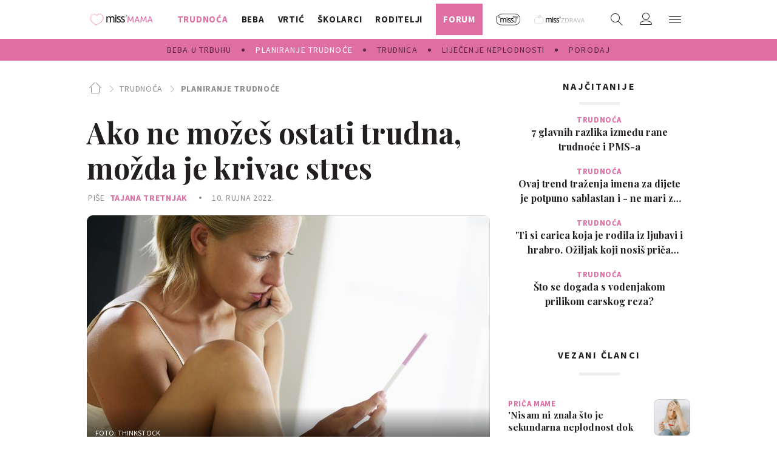

--- FILE ---
content_type: text/html; charset=utf-8
request_url: https://miss7mama.24sata.hr/trudnoca/planiranje-trudnoce/ako-ne-mozete-ostati-trudni-mozda-je-krivac-stres-643
body_size: 37990
content:
















<!DOCTYPE html>
<html lang="hr" class="no-js">

<head>
    

    
        <script type="text/javascript">window.gdprAppliesGlobally=true;(function(){function a(e){if(!window.frames[e]){if(document.body&&document.body.firstChild){var t=document.body;var n=document.createElement("iframe");n.style.display="none";n.name=e;n.title=e;t.insertBefore(n,t.firstChild)}
else{setTimeout(function(){a(e)},5)}}}function e(n,r,o,c,s){function e(e,t,n,a){if(typeof n!=="function"){return}if(!window[r]){window[r]=[]}var i=false;if(s){i=s(e,t,n)}if(!i){window[r].push({command:e,parameter:t,callback:n,version:a})}}e.stub=true;function t(a){if(!window[n]||window[n].stub!==true){return}if(!a.data){return}
var i=typeof a.data==="string";var e;try{e=i?JSON.parse(a.data):a.data}catch(t){return}if(e[o]){var r=e[o];window[n](r.command,r.parameter,function(e,t){var n={};n[c]={returnValue:e,success:t,callId:r.callId};a.source.postMessage(i?JSON.stringify(n):n,"*")},r.version)}}
if(typeof window[n]!=="function"){window[n]=e;if(window.addEventListener){window.addEventListener("message",t,false)}else{window.attachEvent("onmessage",t)}}}e("__tcfapi","__tcfapiBuffer","__tcfapiCall","__tcfapiReturn");a("__tcfapiLocator");(function(e){
  var t=document.createElement("script");t.id="spcloader";t.type="text/javascript";t.async=true;t.src="https://sdk.privacy-center.org/"+e+"/loader.js?target="+document.location.hostname;t.charset="utf-8";var n=document.getElementsByTagName("script")[0];n.parentNode.insertBefore(t,n)})("49e2dd21-509f-4e31-9f4e-34808af3cb36")})();</script>
    

    
        <title>Ako ne možeš ostati trudna, možda je krivac stres | missMAMA</title>
    <meta name="description" content="Dugotrajno izlaganje stresu može dovesti do promjena u dinamici menstrualnog ciklusa, što utječe na stvaranje i rast jajne stanice, a nemogućnost zanošenja stvara i dodatni emotivni stres, kaže ginekologinja prim. dr. sc. Ulla Marton | missMAMA">
    
    

    
    <link rel="amphtml" href="https://miss7mama.24sata.hr/amp/trudnoca/ako-ne-mozete-ostati-trudni-mozda-je-krivac-stres-643">

    
    <link href="https://miss7mama.24sata.hr/trudnoca/planiranje-trudnoce/ako-ne-mozete-ostati-trudni-mozda-je-krivac-stres-643" rel="canonical" />

    
    
        <meta name="keywords" content="začeće, zatrudnjivanje, neplodnost, stres, menstrualni ciklus, Ulla Marton">
    



    
    <meta property="fb:pages" content="342769985852639" />
    

    <meta charset="UTF-8">
    <meta http-equiv="X-UA-Compatible" content="IE=edge,chrome=1">
    <meta content="width=device-width, initial-scale=1.0, maximum-scale=1.0, minimum-scale=1.0, user-scalable=no" name="viewport">

    <!-- Chrome, Firefox OS, Opera and Vivaldi -->
    <meta name="theme-color" content="#fafafa">
    <!-- Windows Phone -->
    <meta name="msapplication-navbutton-color" content="#fafafa">
    <!-- iOS safari -->
    <meta name="apple-mobile-web-app-status-bar-style" content="#fafafa">

    <link rel="icon" type="image/x-icon" href="/static/favicon.ico" />
    <link rel="apple-touch-icon" sizes="57x57" href="/static/apple-icon-57x57.png">
    <link rel="apple-touch-icon" sizes="60x60" href="/static/apple-icon-60x60.png">
    <link rel="apple-touch-icon" sizes="72x72" href="/static/apple-icon-72x72.png">
    <link rel="apple-touch-icon" sizes="76x76" href="/static/apple-icon-76x76.png">
    <link rel="apple-touch-icon" sizes="114x114" href="/static/apple-icon-114x114.png">
    <link rel="apple-touch-icon" sizes="120x120" href="/static/apple-icon-120x120.png">
    <link rel="apple-touch-icon" sizes="144x144" href="/static/apple-icon-144x144.png">
    <link rel="apple-touch-icon" sizes="152x152" href="/static/apple-icon-152x152.png">
    <link rel="apple-touch-icon" sizes="180x180" href="/static/apple-icon-180x180.png">
    <link rel="icon" type="image/png" sizes="192x192"  href="/static/android-icon-192x192.png">
    <link rel="icon" type="image/png" sizes="32x32" href="/static/favicon-32x32.png">
    <link rel="icon" type="image/png" sizes="96x96" href="/static/favicon-96x96.png">
    <link rel="icon" type="image/png" sizes="16x16" href="/static/favicon-16x16.png">
    <link rel="icon" type="image/png" sizes="16x16" href="/static/favicon-16x16.png">
    <link rel="manifest" href="/static/manifest.json">


    
    



<meta name="twitter:card" content="summary">
<meta name="twitter:url" content="https://miss7mama.24sata.hr/trudnoca/planiranje-trudnoce/ako-ne-mozete-ostati-trudni-mozda-je-krivac-stres-643">
<meta name="twitter:title" content="Ako ne možeš ostati trudna, možda je krivac stres">
<meta name="twitter:description" content="Dugotrajno izlaganje stresu može dovesti do promjena u dinamici menstrualnog ciklusa, što utječe na stvaranje i rast jajne stanice, a nemogućnost zanošenja stvara i dodatni emotivni stres, kaže ginekologinja prim. dr. sc. Ulla Marton">
<meta name="twitter:image" content="https://miss7mama.24sata.hr/media/img/b3/ea/a0579d6ac9d515f63d57.jpeg">



<meta property="fb:app_id" content="199056610246412">
<meta property="og:title" content="Ako ne možeš ostati trudna, možda je krivac stres">
<meta property="og:type" content="article">
<meta property="og:url" content="https://miss7mama.24sata.hr/trudnoca/planiranje-trudnoce/ako-ne-mozete-ostati-trudni-mozda-je-krivac-stres-643">
<meta property="og:description" content="Dugotrajno izlaganje stresu može dovesti do promjena u dinamici menstrualnog ciklusa, što utječe na stvaranje i rast jajne stanice, a nemogućnost zanošenja stvara i dodatni emotivni stres, kaže ginekologinja prim. dr. sc. Ulla Marton">
<meta property="og:image" content="https://miss7mama.24sata.hr/media/img/48/20/c5491d9e691a68a4db81.jpeg" />

<meta itemprop="name" content="Ako ne možeš ostati trudna, možda je krivac stres">
<meta itemprop="description" content="Dugotrajno izlaganje stresu može dovesti do promjena u dinamici menstrualnog ciklusa, što utječe na stvaranje i rast jajne stanice, a nemogućnost zanošenja stvara i dodatni emotivni stres, kaže ginekologinja prim. dr. sc. Ulla Marton">

<meta itemprop="datePublished" content="2022-09-10">
<meta itemprop="image" content="https://miss7mama.24sata.hr/media/img/1d/e9/e560d23e1b66c906c4ba.jpeg">





    <link href="https://fonts.googleapis.com/css?family=Playfair+Display:400,500,600,700|Source+Sans+Pro:300,300i,400,400i,700,700i,900&amp;subset=latin-ext" rel="stylesheet">

    





<link rel="stylesheet" href="/static/css/grid.css?bust=20161115">

    





<link href="/static/build/styles.f5eafae0c5ee2142fa1d.css" rel="stylesheet" />


    <link href="/static/build/navigation.e0ff4fff142b523f8df4.css" rel="stylesheet" />

    

    <script src="https://ajax.googleapis.com/ajax/libs/jquery/2.1.3/jquery.min.js"></script>
    <script src="https://imasdk.googleapis.com/js/sdkloader/ima3.js"></script>
    <script src="/static/js/lib/modernizr.custom.92546.js"></script>

    <script>
        if (typeof window.document.createElement('div').style.webkitLineClamp !== 'undefined') {
            document.querySelector('html').classList.add('webkitlineclamp');
        }
    </script>

    <script src="/static/js/lib/picturePolyfill.js"></script>
    <!-- <script src="/static/js/lib/jwplayer-8.0.1/jwplayer.js"></script> -->


    
    <script type="text/javascript" src="//native.sharethrough.com/assets/sfp.js"></script>


    
    

    
    
        
<script>
    // Google data layer
    var dataLayer = window.dataLayer || [];

    dataLayer.push({
        'siteId': 'KLO',
        'contentId': '643',
        'pageType': 'article',
        'fullChannel': 'trudnoca/planiranje-trudnoce',
        'contentTitle': 'Ako ne možeš ostati trudna, možda je krivac stres',
        'channel': 'trudnoca',
        'contentElements': 'undefined',
        'contentType': 'default',
        'contentAuthor': 'Tajana Tretnjak',
        'pageTags': 'začeće|zatrudnjivanje|neplodnost|stres|menstrualni ciklus|Ulla Marton',
        'contentPublishingDate': '2022-09-10_wc36_m9_q3_05:59:00',
        'isPremium': 'no',
        'wordCount': 'undefined',
        'contentSource': 'undefined',
        'canonicalUrl': 'https://miss7mama.24sata.hr/trudnoca/planiranje-trudnoce/ako-ne-mozete-ostati-trudni-mozda-je-krivac-stres-643'
        
    });
</script>


    


    
        <!-- Google Tag Manager -->
<noscript>
    <iframe src="//www.googletagmanager.com/ns.html?id=GTM-PCRFFK6" height="0" width="0" style="display:none;visibility:hidden"></iframe>
</noscript>
<script>(function(w,d,s,l,i){w[l]=w[l]||[];w[l].push({'gtm.start':
    new Date().getTime(),event:'gtm.js'});var f=d.getElementsByTagName(s)[0],
    j=d.createElement(s),dl=l!='dataLayer'?'&l='+l:'';j.async=true;j.src=
    '//www.googletagmanager.com/gtm.js?id='+i+dl;f.parentNode.insertBefore(j,f);
})(window,document,'script','dataLayer','GTM-PCRFFK6');
</script>
<!-- End Google Tag Manager -->

<!-- dotmetrics -->
<script type="text/javascript">
/* <![CDATA[ */
(function() {
  window.dm=window.dm||{AjaxData:[]};
  window.dm.defaultSiteCodeID = 4714;
  window.dm.AjaxEvent=function(et,d,ssid,ad){
    dm.AjaxData.push({et:et,d:d,ssid:ssid,ad:ad});
    if(typeof window.DotMetricsObj != 'undefined') {DotMetricsObj.onAjaxDataUpdate();}
  };
  var d=document,
  h=d.getElementsByTagName('head')[0],
  s=d.createElement('script');
  s.type='text/javascript';
  s.async=true;
  s.src='https://script.dotmetrics.net/door.js?id=4714';
  h.appendChild(s);
}());
/* ]]> */
</script>



    

    
    <script>
    (function(u, p, s, c, r) {
         u[r] = u[r] || function(p) {
             (u[r].q = u[r].q || []).push(p)
         }, u[r].ls = 1 * new Date();
         var a = p.createElement(s),
             m = p.getElementsByTagName(s)[0];
         a.async = 1;
         a.src = c;
         m.parentNode.insertBefore(a, m)
     })
     (window, document, 'script', '//files.upscore.com/async/upScore.js', 'upScore');
     upScore({
         config: {
             domain: 'miss7mama.24sata.hr',
             article: '.article__text',
             track_positions: false
         },
         data: {
             section: 'planiranje-trudnoce,trudnoca',
             pubdate: '2022-09-10T07:59:00+02:00',
             author: 'Tajana Tretnjak',
             object_type: 'article',
             object_id: '643',
             custom_sponsored: 0
         }
     });
</script>



    
    
        
            

<!--
       _
__   _(_) _____      ___
\ \ / / |/ _ \ \ /\ / (_) Članak - article
 \ V /| |  __/\ V  V / _
  \_/ |_|\___| \_/\_/ (_)

-->
<!-- doubleclick -->
<script async src="https://pagead2.googlesyndication.com/tag/js/gpt.js"></script>

<script>
    var googletag = googletag || {};
        
    window.dfp_all_slots = [];
    window.dfpDisplayTagSlots = [];
    window.dfpDataReady = false;

    googletag.cmd = googletag.cmd || [];

    window.articleAds = true;
</script>


<script>

    var getScreenSize = function(){
        return {
            width: window.innerWidth || document.documentElement.clientWidth || document.body.clientWidth,
            height: window.innerHeight || document.documentElement.clientHeight || document.body.clientHeight
        };
    };

    var getTargetValue = function(width, height, sufix) {
        var target = '' + width + 'x' + height;
        if (sufix) target += '_' + sufix;
        return target;
    };

    var getResTarget = function(sufix) {
        var target = [],
            size = getScreenSize(),
            width,
            height;

        if (sufix) {

            switch (true) {

                case size.width >= 1024 && size.width < 1280:
                    width = 1024;
                    height = 768;
                    break;

                case size.width >= 1280 && size.width < 1366:
                    width = 1280;
                    height = 1024;
                    break;

                case size.width >= 1366 && size.width < 1370:
                    width = 1366;
                    height = 768;
                    break;

                case size.width >= 1370 && size.width < 1440:
                    width = 1370;
                    height = 768;
                    break;

                case size.width >= 1440 && size.width < 1600:
                    width = 1440;
                    height = 900;
                    break;

                case size.width >= 1600 && size.width < 1920:
                    width = 1600;
                    height = 1050;
                    break;

                case size.width >= 1920:
                    width = 1920;
                    height = 1080;
                    break;

            }

            target.push(getTargetValue(width, height, sufix));

        }
        return target;
    };

    var dfp_slots = [],
        slotName = '',
        platform = 'mobile',
        mobileOrDesk = 'mobile',
        loadDfp = false;

    window.mappings = [];

    window.dfp_all_slots.lazyAll = 'lazy_all' === 'lazy_all';
        
    function setDfpLoadPermission(){
        loadDfp = mobileOrDesk.includes(platform) ? true : false;
    }

    function isMobileOrDesk(slotUnit){
        if (slotUnit.includes('AIO')) return mobileOrDesk = 'mobile desktop tablet';
        if (slotUnit.includes('mKlokanica_')) return mobileOrDesk = 'mobile';
        return mobileOrDesk = 'desktop tablet';
    }

    if (window.innerWidth >= 1367) platform = 'desktop';
    else if (window.innerWidth > 1023 && window.innerWidth < 1367) platform = 'tablet';

    var minRes = getResTarget('min');

    function attemptSetDfpData () {
        if (window.googletag && window.googletag.apiReady) {
            
                isMobileOrDesk('/18981092/Klokanica_Billboard_Top');
                setDfpLoadPermission();

                if (loadDfp) {
                    
                        window.dfp_all_slots.push({
                            'id': '/18981092/Klokanica_Billboard_Top',
                            'customId': ('/18981092/Klokanica_Billboard_Top').split('_').slice(1).join(''),
                            'slot_sizes': [[1280, 250], [970, 250]],
                            'targeting': ['position', 'billboard'],
                            'collapse': true,
                            'outOfPage': false
                        });

                        window.mapping1 = googletag.sizeMapping()
                            .addSize([1015, 400], [[4, 1], [250, 250], [300, 100], [300, 250], [320, 50], [320, 100], [468, 60], [728, 90], [970, 90], [970, 250], [970, 500], [1280, 250]])
                            .addSize([750, 400], [[4, 1], [250, 250], [300, 100], [300, 250], [320, 50], [320, 100], [468, 60]])
                            .addSize([320, 400], [[4, 1], [120, 600], [160, 600], [250, 250], [300, 100], [300, 250], [300, 600]])
                            .build();
                        

                        slotName = 'Klokanica_Billboard_Top'.split('_');
                        slotName.shift();

                        window.mappings.push(`mapping1__${slotName.join('')}`);

                        

                        
                    

                    googletag.cmd.push(function() {
                        googletag.pubads().setTargeting('platform', platform).setTargeting('cont_type', 'article').setTargeting('site', 'miss7mama.24sata.hr').setTargeting('section', 'trudnoca').setTargeting('subsection', 'planiranje\u002Dtrudnoce').setTargeting('articleID', '643');

                        if (!minRes.join('').includes('undefined')){
                            googletag.pubads().setTargeting('res_min', minRes);
                        }

                        
                            
                                googletag.pubads().setTargeting('tag24', ['začeće','zatrudnjivanje','neplodnost','stres','menstrualni ciklus','Ulla Marton']);
                            
                            googletag.pubads().setTargeting('site', 'https://miss7mama.24sata.hr');
                        

                        googletag.enableServices();
                    });
                }
            
                isMobileOrDesk('/18981092/Klokanica_Billboard_Mid');
                setDfpLoadPermission();

                if (loadDfp) {
                    
                        window.dfp_all_slots.push({
                            'id': '/18981092/Klokanica_Billboard_Mid',
                            'customId': ('/18981092/Klokanica_Billboard_Mid').split('_').slice(1).join(''),
                            'slot_sizes': [970, 250],
                            'targeting': ['position', 'billboard'],
                            'collapse': true,
                            'outOfPage': false
                        });

                        window.mapping2 = googletag.sizeMapping()
                            .addSize([1015, 400], [[4, 1], [250, 250], [300, 100], [300, 250], [320, 50], [320, 100], [468, 60], [728, 90], [970, 90], [970, 250], [970, 500], [1280, 250]])
                            .addSize([750, 400], [[4, 1], [250, 250], [300, 100], [300, 250], [320, 50], [320, 100], [468, 60]])
                            .addSize([320, 400], [[4, 1], [120, 600], [160, 600], [250, 250], [300, 100], [300, 250], [300, 600]])
                            .build();
                        

                        slotName = 'Klokanica_Billboard_Mid'.split('_');
                        slotName.shift();

                        window.mappings.push(`mapping2__${slotName.join('')}`);

                        

                        
                    

                    googletag.cmd.push(function() {
                        googletag.pubads().setTargeting('platform', platform).setTargeting('cont_type', 'article').setTargeting('site', 'miss7mama.24sata.hr').setTargeting('section', 'trudnoca').setTargeting('subsection', 'planiranje\u002Dtrudnoce').setTargeting('articleID', '643');

                        if (!minRes.join('').includes('undefined')){
                            googletag.pubads().setTargeting('res_min', minRes);
                        }

                        

                        googletag.enableServices();
                    });
                }
            
                isMobileOrDesk('/18981092/Klokanica_Halfpage_1');
                setDfpLoadPermission();

                if (loadDfp) {
                    
                        window.dfp_all_slots.push({
                            'id': '/18981092/Klokanica_Halfpage_1',
                            'customId': ('/18981092/Klokanica_Halfpage_1').split('_').slice(1).join(''),
                            'slot_sizes': [[300, 600], [300, 250]],
                            'targeting': ['position', 'halfpage'],
                            'collapse': true,
                            'outOfPage': false
                        });

                        window.mapping3 = googletag.sizeMapping()
                            .addSize([1050, 400], [[3, 1], [120, 600], [160, 600], [250, 250], [300, 100], [300, 250], [300, 600]])
                            .addSize([750, 400], [[3, 1], [120, 600], [160, 600], [250, 250], [300, 100], [300, 250], [300, 600]])
                            .addSize([320, 400], [[3, 1], [120, 600], [160, 600], [250, 250], [300, 100], [300, 250], [300, 600]])
                            .build();
                        

                        slotName = 'Klokanica_Halfpage_1'.split('_');
                        slotName.shift();

                        window.mappings.push(`mapping3__${slotName.join('')}`);

                        

                        
                    

                    googletag.cmd.push(function() {
                        googletag.pubads().setTargeting('platform', platform).setTargeting('cont_type', 'article').setTargeting('site', 'miss7mama.24sata.hr').setTargeting('section', 'trudnoca').setTargeting('subsection', 'planiranje\u002Dtrudnoce').setTargeting('articleID', '643');

                        if (!minRes.join('').includes('undefined')){
                            googletag.pubads().setTargeting('res_min', minRes);
                        }

                        

                        googletag.enableServices();
                    });
                }
            
                isMobileOrDesk('/18981092/Klokanica_AIO_1');
                setDfpLoadPermission();

                if (loadDfp) {
                    
                        window.dfp_all_slots.push({
                            'id': '/18981092/Klokanica_AIO_1',
                            'customId': ('/18981092/Klokanica_AIO_1').split('_').slice(1).join(''),
                            'slot_sizes': [1, 1],
                            'targeting': ['position', 'wallpaper'],
                            'collapse': true,
                            'outOfPage': true
                        });

                        

                        slotName = 'Klokanica_AIO_1'.split('_');
                        slotName.shift();

                        window.mappings.push(`mapping4__${slotName.join('')}`);

                        

                        

                            googletag.cmd.push(function() {
                                dfp_slots[4] = googletag.defineOutOfPageSlot('/18981092/Klokanica_AIO_1', 'divAIO1').addService(googletag.pubads()).setTargeting('position', 'wallpaper');

                                setTimeout(function(){
                                    googletag.display('divAIO1');
                                }, 1500);
                            });

                        
                    

                    googletag.cmd.push(function() {
                        googletag.pubads().setTargeting('platform', platform).setTargeting('cont_type', 'article').setTargeting('site', 'miss7mama.24sata.hr').setTargeting('section', 'trudnoca').setTargeting('subsection', 'planiranje\u002Dtrudnoce').setTargeting('articleID', '643');

                        if (!minRes.join('').includes('undefined')){
                            googletag.pubads().setTargeting('res_min', minRes);
                        }

                        

                        googletag.enableServices();
                    });
                }
            
                isMobileOrDesk('/18981092/Klokanica_AIO_2');
                setDfpLoadPermission();

                if (loadDfp) {
                    
                        window.dfp_all_slots.push({
                            'id': '/18981092/Klokanica_AIO_2',
                            'customId': ('/18981092/Klokanica_AIO_2').split('_').slice(1).join(''),
                            'slot_sizes': [1, 1],
                            'targeting': ['position', 'floater'],
                            'collapse': true,
                            'outOfPage': true
                        });

                        

                        slotName = 'Klokanica_AIO_2'.split('_');
                        slotName.shift();

                        window.mappings.push(`mapping5__${slotName.join('')}`);

                        

                        

                            googletag.cmd.push(function() {
                                dfp_slots[5] = googletag.defineOutOfPageSlot('/18981092/Klokanica_AIO_2', 'divAIO2').addService(googletag.pubads()).setTargeting('position', 'floater');

                                setTimeout(function(){
                                    googletag.display('divAIO2');
                                }, 1500);
                            });

                        
                    

                    googletag.cmd.push(function() {
                        googletag.pubads().setTargeting('platform', platform).setTargeting('cont_type', 'article').setTargeting('site', 'miss7mama.24sata.hr').setTargeting('section', 'trudnoca').setTargeting('subsection', 'planiranje\u002Dtrudnoce').setTargeting('articleID', '643');

                        if (!minRes.join('').includes('undefined')){
                            googletag.pubads().setTargeting('res_min', minRes);
                        }

                        

                        googletag.enableServices();
                    });
                }
            
                isMobileOrDesk('/18981092/Klokanica_Below_Article_Rectangle');
                setDfpLoadPermission();

                if (loadDfp) {
                    
                        window.dfp_all_slots.push({
                            'id': '/18981092/Klokanica_Below_Article_Rectangle',
                            'customId': ('/18981092/Klokanica_Below_Article_Rectangle').split('_').slice(1).join(''),
                            'slot_sizes': [300, 250],
                            'targeting': ['position', 'rectangle'],
                            'collapse': true,
                            'outOfPage': false
                        });

                        window.mapping6 = googletag.sizeMapping()
                            .addSize([320, 400], [[5, 1], [120, 600], [160, 600], [250, 250], [300, 100], [300, 250], [1, 1], [300, 600]])
                            .build();
                        

                        slotName = 'Klokanica_Below_Article_Rectangle'.split('_');
                        slotName.shift();

                        window.mappings.push(`mapping6__${slotName.join('')}`);

                        

                        
                    

                    googletag.cmd.push(function() {
                        googletag.pubads().setTargeting('platform', platform).setTargeting('cont_type', 'article').setTargeting('site', 'miss7mama.24sata.hr').setTargeting('section', 'trudnoca').setTargeting('subsection', 'planiranje\u002Dtrudnoce').setTargeting('articleID', '643');

                        if (!minRes.join('').includes('undefined')){
                            googletag.pubads().setTargeting('res_min', minRes);
                        }

                        

                        googletag.enableServices();
                    });
                }
            
                isMobileOrDesk('/18981092/mKlokanica_Rec1');
                setDfpLoadPermission();

                if (loadDfp) {
                    
                        window.dfp_all_slots.push({
                            'id': '/18981092/mKlokanica_Rec1',
                            'customId': ('/18981092/mKlokanica_Rec1').split('_').slice(1).join(''),
                            'slot_sizes': [[300, 250], [300, 100], [320, 50], [4, 1], [300, 600], [320, 100], "fluid"],
                            'targeting': ['position', 'btf'],
                            'collapse': true,
                            'outOfPage': false
                        });

                        window.mapping7 = googletag.sizeMapping()
                            .addSize([320, 400], [[5, 1], [120, 600], [160, 600], [250, 250], [300, 100], [300, 250], [1, 1], [300, 600]])
                            .build();
                        

                        slotName = 'mKlokanica_Rec1'.split('_');
                        slotName.shift();

                        window.mappings.push(`mapping7__${slotName.join('')}`);

                        

                        
                    

                    googletag.cmd.push(function() {
                        googletag.pubads().setTargeting('platform', platform).setTargeting('cont_type', 'article').setTargeting('site', 'miss7mama.24sata.hr').setTargeting('section', 'trudnoca').setTargeting('subsection', 'planiranje\u002Dtrudnoce').setTargeting('articleID', '643');

                        if (!minRes.join('').includes('undefined')){
                            googletag.pubads().setTargeting('res_min', minRes);
                        }

                        

                        googletag.enableServices();
                    });
                }
            
                isMobileOrDesk('/18981092/mKlokanica_Rec2');
                setDfpLoadPermission();

                if (loadDfp) {
                    
                        window.dfp_all_slots.push({
                            'id': '/18981092/mKlokanica_Rec2',
                            'customId': ('/18981092/mKlokanica_Rec2').split('_').slice(1).join(''),
                            'slot_sizes': [[300, 250], [4, 1], [300, 100], [320, 50], "fluid"],
                            'targeting': ['position', 'rectangle'],
                            'collapse': true,
                            'outOfPage': false
                        });

                        window.mapping8 = googletag.sizeMapping()
                            .addSize([320, 400], [[5, 1], [120, 600], [160, 600], [250, 250], [300, 100], [300, 250], [1, 1], [300, 600]])
                            .build();
                        

                        slotName = 'mKlokanica_Rec2'.split('_');
                        slotName.shift();

                        window.mappings.push(`mapping8__${slotName.join('')}`);

                        

                        
                    

                    googletag.cmd.push(function() {
                        googletag.pubads().setTargeting('platform', platform).setTargeting('cont_type', 'article').setTargeting('site', 'miss7mama.24sata.hr').setTargeting('section', 'trudnoca').setTargeting('subsection', 'planiranje\u002Dtrudnoce').setTargeting('articleID', '643');

                        if (!minRes.join('').includes('undefined')){
                            googletag.pubads().setTargeting('res_min', minRes);
                        }

                        

                        googletag.enableServices();
                    });
                }
            
                isMobileOrDesk('/18981092/mKlokanica_Rec3');
                setDfpLoadPermission();

                if (loadDfp) {
                    
                        window.dfp_all_slots.push({
                            'id': '/18981092/mKlokanica_Rec3',
                            'customId': ('/18981092/mKlokanica_Rec3').split('_').slice(1).join(''),
                            'slot_sizes': [[300, 250], [300, 100], [320, 50], "fluid"],
                            'targeting': ['position', 'rectangle'],
                            'collapse': true,
                            'outOfPage': false
                        });

                        window.mapping9 = googletag.sizeMapping()
                            .addSize([320, 400], [[5, 1], [120, 600], [160, 600], [250, 250], [300, 100], [300, 250], [1, 1], [300, 600]])
                            .build();
                        

                        slotName = 'mKlokanica_Rec3'.split('_');
                        slotName.shift();

                        window.mappings.push(`mapping9__${slotName.join('')}`);

                        

                        
                    

                    googletag.cmd.push(function() {
                        googletag.pubads().setTargeting('platform', platform).setTargeting('cont_type', 'article').setTargeting('site', 'miss7mama.24sata.hr').setTargeting('section', 'trudnoca').setTargeting('subsection', 'planiranje\u002Dtrudnoce').setTargeting('articleID', '643');

                        if (!minRes.join('').includes('undefined')){
                            googletag.pubads().setTargeting('res_min', minRes);
                        }

                        

                        googletag.enableServices();
                    });
                }
            
                isMobileOrDesk('/18981092/mKlokanica_Rec4');
                setDfpLoadPermission();

                if (loadDfp) {
                    
                        window.dfp_all_slots.push({
                            'id': '/18981092/mKlokanica_Rec4',
                            'customId': ('/18981092/mKlokanica_Rec4').split('_').slice(1).join(''),
                            'slot_sizes': [[300, 250], [300, 100], [320, 50], "fluid"],
                            'targeting': ['position', 'rectangle'],
                            'collapse': true,
                            'outOfPage': false
                        });

                        window.mapping10 = googletag.sizeMapping()
                            .addSize([320, 400], [[5, 1], [120, 600], [160, 600], [250, 250], [300, 100], [300, 250], [1, 1], [300, 600]])
                            .build();
                        

                        slotName = 'mKlokanica_Rec4'.split('_');
                        slotName.shift();

                        window.mappings.push(`mapping10__${slotName.join('')}`);

                        

                        
                    

                    googletag.cmd.push(function() {
                        googletag.pubads().setTargeting('platform', platform).setTargeting('cont_type', 'article').setTargeting('site', 'miss7mama.24sata.hr').setTargeting('section', 'trudnoca').setTargeting('subsection', 'planiranje\u002Dtrudnoce').setTargeting('articleID', '643');

                        if (!minRes.join('').includes('undefined')){
                            googletag.pubads().setTargeting('res_min', minRes);
                        }

                        

                        googletag.enableServices();
                    });
                }
            
                isMobileOrDesk('/18981092/mKlokanica_Rec5');
                setDfpLoadPermission();

                if (loadDfp) {
                    
                        window.dfp_all_slots.push({
                            'id': '/18981092/mKlokanica_Rec5',
                            'customId': ('/18981092/mKlokanica_Rec5').split('_').slice(1).join(''),
                            'slot_sizes': [[300, 250], [300, 100], [320, 50], "fluid"],
                            'targeting': ['position', 'rectangle'],
                            'collapse': true,
                            'outOfPage': false
                        });

                        window.mapping11 = googletag.sizeMapping()
                            .addSize([320, 400], [[5, 1], [120, 600], [160, 600], [250, 250], [300, 100], [300, 250], [1, 1], [300, 600]])
                            .build();
                        

                        slotName = 'mKlokanica_Rec5'.split('_');
                        slotName.shift();

                        window.mappings.push(`mapping11__${slotName.join('')}`);

                        

                        
                    

                    googletag.cmd.push(function() {
                        googletag.pubads().setTargeting('platform', platform).setTargeting('cont_type', 'article').setTargeting('site', 'miss7mama.24sata.hr').setTargeting('section', 'trudnoca').setTargeting('subsection', 'planiranje\u002Dtrudnoce').setTargeting('articleID', '643');

                        if (!minRes.join('').includes('undefined')){
                            googletag.pubads().setTargeting('res_min', minRes);
                        }

                        

                        googletag.enableServices();
                    });
                }
            
                isMobileOrDesk('/18981092/mKlokanica_Lead');
                setDfpLoadPermission();

                if (loadDfp) {
                    
                        window.dfp_all_slots.push({
                            'id': '/18981092/mKlokanica_Lead',
                            'customId': ('/18981092/mKlokanica_Lead').split('_').slice(1).join(''),
                            'slot_sizes': [[300, 250], [300, 100], [320, 50], [3, 1], [300, 600], [4, 1]],
                            'targeting': ['position', 'rectangle'],
                            'collapse': true,
                            'outOfPage': false
                        });

                        window.mapping12 = googletag.sizeMapping()
                            .addSize([320, 400], [[5, 1], [120, 600], [160, 600], [250, 250], [300, 100], [300, 250], [1, 1], [300, 600]])
                            .build();
                        

                        slotName = 'mKlokanica_Lead'.split('_');
                        slotName.shift();

                        window.mappings.push(`mapping12__${slotName.join('')}`);

                        

                        
                    

                    googletag.cmd.push(function() {
                        googletag.pubads().setTargeting('platform', platform).setTargeting('cont_type', 'article').setTargeting('site', 'miss7mama.24sata.hr').setTargeting('section', 'trudnoca').setTargeting('subsection', 'planiranje\u002Dtrudnoce').setTargeting('articleID', '643');

                        if (!minRes.join('').includes('undefined')){
                            googletag.pubads().setTargeting('res_min', minRes);
                        }

                        

                        googletag.enableServices();
                    });
                }
            
                isMobileOrDesk('/18981092/mKlokanica_InImage');
                setDfpLoadPermission();

                if (loadDfp) {
                    
                        window.dfp_all_slots.push({
                            'id': '/18981092/mKlokanica_InImage',
                            'customId': ('/18981092/mKlokanica_InImage').split('_').slice(1).join(''),
                            'slot_sizes': [1, 1],
                            'targeting': ['position', 'InImage'],
                            'collapse': true,
                            'outOfPage': true
                        });

                        

                        slotName = 'mKlokanica_InImage'.split('_');
                        slotName.shift();

                        window.mappings.push(`mapping13__${slotName.join('')}`);

                        

                        

                            googletag.cmd.push(function() {
                                dfp_slots[13] = googletag.defineOutOfPageSlot('/18981092/mKlokanica_InImage', 'mKlokanica_InImage').addService(googletag.pubads()).setTargeting('position', 'InImage');

                                setTimeout(function(){
                                    googletag.display('mKlokanica_InImage');
                                }, 1500);
                            });

                        
                    

                    googletag.cmd.push(function() {
                        googletag.pubads().setTargeting('platform', platform).setTargeting('cont_type', 'article').setTargeting('site', 'miss7mama.24sata.hr').setTargeting('section', 'trudnoca').setTargeting('subsection', 'planiranje\u002Dtrudnoce').setTargeting('articleID', '643');

                        if (!minRes.join('').includes('undefined')){
                            googletag.pubads().setTargeting('res_min', minRes);
                        }

                        

                        googletag.enableServices();
                    });
                }
            
                isMobileOrDesk('/18981092/Klokanica_Leaderboard_1');
                setDfpLoadPermission();

                if (loadDfp) {
                    
                        window.dfp_all_slots.push({
                            'id': '/18981092/Klokanica_Leaderboard_1',
                            'customId': ('/18981092/Klokanica_Leaderboard_1').split('_').slice(1).join(''),
                            'slot_sizes': [728, 90],
                            'targeting': ['position', 'leaderboard'],
                            'collapse': true,
                            'outOfPage': false
                        });

                        window.mapping14 = googletag.sizeMapping()
                            .addSize([1050, 400], [[2, 1], [250, 250], [300, 100], [300, 250], [320, 50], [320, 100], [468, 60]])
                            .addSize([750, 400], [[2, 1], [120, 600], [160, 600], [250, 250], [300, 100], [300, 250], [300, 600], [320, 50], [320, 100], [468, 60]])
                            .addSize([320, 400], [[2, 1], [120, 600], [160, 600], [250, 250], [300, 100], [300, 250], [300, 600]])
                            .build();
                        

                        slotName = 'Klokanica_Leaderboard_1'.split('_');
                        slotName.shift();

                        window.mappings.push(`mapping14__${slotName.join('')}`);

                        

                        
                    

                    googletag.cmd.push(function() {
                        googletag.pubads().setTargeting('platform', platform).setTargeting('cont_type', 'article').setTargeting('site', 'miss7mama.24sata.hr').setTargeting('section', 'trudnoca').setTargeting('subsection', 'planiranje\u002Dtrudnoce').setTargeting('articleID', '643');

                        if (!minRes.join('').includes('undefined')){
                            googletag.pubads().setTargeting('res_min', minRes);
                        }

                        

                        googletag.enableServices();
                    });
                }
            
                isMobileOrDesk('/18981092/Klokanica_Leaderboard_2');
                setDfpLoadPermission();

                if (loadDfp) {
                    
                        window.dfp_all_slots.push({
                            'id': '/18981092/Klokanica_Leaderboard_2',
                            'customId': ('/18981092/Klokanica_Leaderboard_2').split('_').slice(1).join(''),
                            'slot_sizes': [728, 90],
                            'targeting': ['position', 'leaderboard'],
                            'collapse': true,
                            'outOfPage': false
                        });

                        window.mapping15 = googletag.sizeMapping()
                            .addSize([1050, 400], [[2, 1], [250, 250], [300, 100], [300, 250], [320, 50], [320, 100], [468, 60]])
                            .addSize([750, 400], [[2, 1], [120, 600], [160, 600], [250, 250], [300, 100], [300, 250], [300, 600], [320, 50], [320, 100], [468, 60]])
                            .addSize([320, 400], [[2, 1], [120, 600], [160, 600], [250, 250], [300, 100], [300, 250], [300, 600]])
                            .build();
                        

                        slotName = 'Klokanica_Leaderboard_2'.split('_');
                        slotName.shift();

                        window.mappings.push(`mapping15__${slotName.join('')}`);

                        

                        
                    

                    googletag.cmd.push(function() {
                        googletag.pubads().setTargeting('platform', platform).setTargeting('cont_type', 'article').setTargeting('site', 'miss7mama.24sata.hr').setTargeting('section', 'trudnoca').setTargeting('subsection', 'planiranje\u002Dtrudnoce').setTargeting('articleID', '643');

                        if (!minRes.join('').includes('undefined')){
                            googletag.pubads().setTargeting('res_min', minRes);
                        }

                        

                        googletag.enableServices();
                    });
                }
            
                isMobileOrDesk('/18981092/mKlokanica_Rec6');
                setDfpLoadPermission();

                if (loadDfp) {
                    
                        window.dfp_all_slots.push({
                            'id': '/18981092/mKlokanica_Rec6',
                            'customId': ('/18981092/mKlokanica_Rec6').split('_').slice(1).join(''),
                            'slot_sizes': [[300, 250], [300, 100], [320, 50], [300, 600], [320, 100], "fluid"],
                            'targeting': ['position', 'rectangle'],
                            'collapse': true,
                            'outOfPage': false
                        });

                        window.mapping16 = googletag.sizeMapping()
                            .addSize([320, 400], [[5, 1], [120, 600], [160, 600], [250, 250], [300, 100], [300, 250], [1, 1], [300, 600]])
                            .build();
                        

                        slotName = 'mKlokanica_Rec6'.split('_');
                        slotName.shift();

                        window.mappings.push(`mapping16__${slotName.join('')}`);

                        

                        
                    

                    googletag.cmd.push(function() {
                        googletag.pubads().setTargeting('platform', platform).setTargeting('cont_type', 'article').setTargeting('site', 'miss7mama.24sata.hr').setTargeting('section', 'trudnoca').setTargeting('subsection', 'planiranje\u002Dtrudnoce').setTargeting('articleID', '643');

                        if (!minRes.join('').includes('undefined')){
                            googletag.pubads().setTargeting('res_min', minRes);
                        }

                        

                        googletag.enableServices();
                    });
                }
            
                isMobileOrDesk('/18981092/mKlokanica_Rec7');
                setDfpLoadPermission();

                if (loadDfp) {
                    
                        window.dfp_all_slots.push({
                            'id': '/18981092/mKlokanica_Rec7',
                            'customId': ('/18981092/mKlokanica_Rec7').split('_').slice(1).join(''),
                            'slot_sizes': [[300, 250], [300, 100], [320, 50], "fluid"],
                            'targeting': ['position', 'rectangle'],
                            'collapse': true,
                            'outOfPage': false
                        });

                        window.mapping17 = googletag.sizeMapping()
                            .addSize([320, 400], [[5, 1], [120, 600], [160, 600], [250, 250], [300, 100], [300, 250], [1, 1], [300, 600]])
                            .build();
                        

                        slotName = 'mKlokanica_Rec7'.split('_');
                        slotName.shift();

                        window.mappings.push(`mapping17__${slotName.join('')}`);

                        

                        
                    

                    googletag.cmd.push(function() {
                        googletag.pubads().setTargeting('platform', platform).setTargeting('cont_type', 'article').setTargeting('site', 'miss7mama.24sata.hr').setTargeting('section', 'trudnoca').setTargeting('subsection', 'planiranje\u002Dtrudnoce').setTargeting('articleID', '643');

                        if (!minRes.join('').includes('undefined')){
                            googletag.pubads().setTargeting('res_min', minRes);
                        }

                        

                        googletag.enableServices();
                    });
                }
            
                isMobileOrDesk('/18981092/Klokanica_Billboard_Mid2');
                setDfpLoadPermission();

                if (loadDfp) {
                    
                        window.dfp_all_slots.push({
                            'id': '/18981092/Klokanica_Billboard_Mid2',
                            'customId': ('/18981092/Klokanica_Billboard_Mid2').split('_').slice(1).join(''),
                            'slot_sizes': [970, 250],
                            'targeting': ['position', 'billboard'],
                            'collapse': true,
                            'outOfPage': false
                        });

                        window.mapping18 = googletag.sizeMapping()
                            .addSize([1015, 400], [[4, 1], [250, 250], [300, 100], [300, 250], [320, 50], [320, 100], [468, 60], [728, 90], [970, 90], [970, 250], [970, 500], [1280, 250]])
                            .addSize([750, 400], [[4, 1], [250, 250], [300, 100], [300, 250], [320, 50], [320, 100], [468, 60]])
                            .addSize([320, 400], [[4, 1], [120, 600], [160, 600], [250, 250], [300, 100], [300, 250], [300, 600]])
                            .build();
                        

                        slotName = 'Klokanica_Billboard_Mid2'.split('_');
                        slotName.shift();

                        window.mappings.push(`mapping18__${slotName.join('')}`);

                        

                        
                    

                    googletag.cmd.push(function() {
                        googletag.pubads().setTargeting('platform', platform).setTargeting('cont_type', 'article').setTargeting('site', 'miss7mama.24sata.hr').setTargeting('section', 'trudnoca').setTargeting('subsection', 'planiranje\u002Dtrudnoce').setTargeting('articleID', '643');

                        if (!minRes.join('').includes('undefined')){
                            googletag.pubads().setTargeting('res_min', minRes);
                        }

                        

                        googletag.enableServices();
                    });
                }
            

            window.dfpDataReady = true;
        } else {
            setTimeout(() => {
                attemptSetDfpData();
            }, 300);
        }
    }

    attemptSetDfpData();
</script>

        
    


    

    

    

</head>



<body class="article" style="" data-didomi-disabled="False" data-bodyextrainfo="">

    
    <div class="header_wrapper">
        





<div class="container">
    <div class="gr-12">
    <div class="ntfs__flyout">
    
        



<div class="ntfs ntfs__unlogged js_ntfs  js_ntfsGuest" data-key="cora_312d9fc6d11ebf4d63952ffed1f959c7">

    <div class="ntfs__header ntfs__header--unlogged">
        <div class="ntfs__header_close js_ntfsClose">
            <i class="icon icon-cross"></i>
        </div>
        <div class="ntfs__header--btn_wrap">
            <a href="/korisnici/prijava" class="btn btn--pink js_loginPlease">Prijavi se</a>
            <span class="ntfs__header--button_separator">ili</span>
            <a href="/accounts/facebook/login/" class="btn btn--fb btn--icon_left">
                Prijavi se
                <i class="icon icon-facebook"></i>
            </a>
        </div>


    </div>

    
</div>

    
    </div>


    <header class="header cf">

        <a class="header__logo" href="/" title="miss7mama.24sata.hr">
            <span class="header__logo_heading">
                <img class="header__logo_img header__logo_img--big" title="miss7mama.24sata.hr" alt="miss7mama.24sata.hr" src="/static/images/missmama-logo.svg">
            </span>
        </a>

        <div class="top_navigation">
        
            


<nav class="main_nav js_mainNav">

    <ul class="main_nav__list">

        

            <li class="main_nav__item main_nav__item--main main_nav__item--trudnoca">

                <a class="
                    main_nav__link
                    
                    active_trudnoca
                    "
                    href="/trudnoca"
                    >
                    <span class="main_nav__span main_nav__span--main">Trudnoća</span>
                </a>

                

                    <a href="#" class="sub_nav--toggle js_subnavToggle"></a>

                    <div class="main_nav__subnav_wrap">
                        <ul class="main_nav__list main_nav__list--sub sub_nav">

                            <li class="main_nav__item main_nav__item--sub main_nav__item--section">
                                <a class="main_nav__link active_trudnoca" href="/trudnoca">
                                    <span class="main_nav__span main_nav__span--sub">Trudnoća</span>
                                </a>
                            </li>

                            
                                <li class="main_nav__item main_nav__item--sub">

                                    <a class="
                                        main_nav__link
                                        
                                        sub_active_beba-u-trbuhu
                                        " data-parent="active_trudnoca" href="/trudnoca/beba-u-trbuhu">
                                        <span class="main_nav__span main_nav__span--sub">Beba u trbuhu</span>
                                    </a>
                                </li>

                                
                                
                                

                            
                                <li class="main_nav__item main_nav__item--sub">

                                    <a class="
                                        main_nav__link
                                        
                                        sub_active_planiranje-trudnoce
                                        " data-parent="active_trudnoca" href="/trudnoca/planiranje-trudnoce">
                                        <span class="main_nav__span main_nav__span--sub">Planiranje trudnoće</span>
                                    </a>
                                </li>

                                
                                
                                

                            
                                <li class="main_nav__item main_nav__item--sub">

                                    <a class="
                                        main_nav__link
                                        
                                        sub_active_trudnica
                                        " data-parent="active_trudnoca" href="/trudnoca/trudnica">
                                        <span class="main_nav__span main_nav__span--sub">Trudnica</span>
                                    </a>
                                </li>

                                
                                
                                

                            
                                <li class="main_nav__item main_nav__item--sub">

                                    <a class="
                                        main_nav__link
                                        
                                        sub_active_lijecenje-neplodnosti
                                        " data-parent="active_trudnoca" href="/trudnoca/lijecenje-neplodnosti">
                                        <span class="main_nav__span main_nav__span--sub">Liječenje neplodnosti</span>
                                    </a>
                                </li>

                                
                                
                                

                            
                                <li class="main_nav__item main_nav__item--sub">

                                    <a class="
                                        main_nav__link
                                        
                                        sub_active_porodaj
                                        " data-parent="active_trudnoca" href="/trudnoca/porodaj">
                                        <span class="main_nav__span main_nav__span--sub">Porođaj</span>
                                    </a>
                                </li>

                                
                                
                                

                            
                                <li class="main_nav__item main_nav__item--sub main_nav__item--last">
                                    <a class="main_nav__link active_trudnoca" href="/trudnoca">
                                        <span class="main_nav__span  main_nav__span--sub"> Pregledaj rubriku </span>
                                    </a>
                                </li>
                        </ul>
                    </div>
                
            </li>
        

            <li class="main_nav__item main_nav__item--main main_nav__item--beba">

                <a class="
                    main_nav__link
                    
                    active_beba
                    "
                    href="/beba"
                    >
                    <span class="main_nav__span main_nav__span--main">Beba</span>
                </a>

                

                    <a href="#" class="sub_nav--toggle js_subnavToggle"></a>

                    <div class="main_nav__subnav_wrap">
                        <ul class="main_nav__list main_nav__list--sub sub_nav">

                            <li class="main_nav__item main_nav__item--sub main_nav__item--section">
                                <a class="main_nav__link active_beba" href="/beba">
                                    <span class="main_nav__span main_nav__span--sub">Beba</span>
                                </a>
                            </li>

                            
                                <li class="main_nav__item main_nav__item--sub">

                                    <a class="
                                        main_nav__link
                                        
                                        sub_active_razvoj-u-prvoj-godini
                                        " data-parent="active_beba" href="/beba/razvoj-u-prvoj-godini">
                                        <span class="main_nav__span main_nav__span--sub">Razvoj u 1. godini</span>
                                    </a>
                                </li>

                                
                                
                                

                            
                                <li class="main_nav__item main_nav__item--sub">

                                    <a class="
                                        main_nav__link
                                        
                                        sub_active_zdravlje-i-njega
                                        " data-parent="active_beba" href="/beba/zdravlje-i-njega">
                                        <span class="main_nav__span main_nav__span--sub">Zdravlje i njega bebe</span>
                                    </a>
                                </li>

                                
                                
                                

                            
                                <li class="main_nav__item main_nav__item--sub">

                                    <a class="
                                        main_nav__link
                                        
                                        sub_active_dojenje
                                        " data-parent="active_beba" href="/beba/dojenje">
                                        <span class="main_nav__span main_nav__span--sub">Dojenje</span>
                                    </a>
                                </li>

                                
                                
                                

                            
                                <li class="main_nav__item main_nav__item--sub">

                                    <a class="
                                        main_nav__link
                                        
                                        sub_active_mama-poslije-poroda
                                        " data-parent="active_beba" href="/beba/mama-poslije-poroda">
                                        <span class="main_nav__span main_nav__span--sub">Mama poslije poroda</span>
                                    </a>
                                </li>

                                
                                
                                

                            
                                <li class="main_nav__item main_nav__item--sub">

                                    <a class="
                                        main_nav__link
                                        
                                        sub_active_dohrana
                                        " data-parent="active_beba" href="/beba/dohrana">
                                        <span class="main_nav__span main_nav__span--sub">Dohrana</span>
                                    </a>
                                </li>

                                
                                
                                

                            
                                <li class="main_nav__item main_nav__item--sub">

                                    <a class="
                                        main_nav__link
                                        
                                        sub_active_igre-za-bebe
                                        " data-parent="active_beba" href="/beba/igre-za-bebe">
                                        <span class="main_nav__span main_nav__span--sub">Igre za bebe</span>
                                    </a>
                                </li>

                                
                                
                                

                            
                                <li class="main_nav__item main_nav__item--sub main_nav__item--last">
                                    <a class="main_nav__link active_beba" href="/beba">
                                        <span class="main_nav__span  main_nav__span--sub"> Pregledaj rubriku </span>
                                    </a>
                                </li>
                        </ul>
                    </div>
                
            </li>
        

            <li class="main_nav__item main_nav__item--main main_nav__item--vrtic">

                <a class="
                    main_nav__link
                    
                    active_vrtic
                    "
                    href="/vrtic"
                    >
                    <span class="main_nav__span main_nav__span--main">Vrtić</span>
                </a>

                

                    <a href="#" class="sub_nav--toggle js_subnavToggle"></a>

                    <div class="main_nav__subnav_wrap">
                        <ul class="main_nav__list main_nav__list--sub sub_nav">

                            <li class="main_nav__item main_nav__item--sub main_nav__item--section">
                                <a class="main_nav__link active_vrtic" href="/vrtic">
                                    <span class="main_nav__span main_nav__span--sub">Vrtić</span>
                                </a>
                            </li>

                            
                                <li class="main_nav__item main_nav__item--sub">

                                    <a class="
                                        main_nav__link
                                        
                                        sub_active_razvoj-od-druge-do-seste-godine
                                        " data-parent="active_vrtic" href="/vrtic/razvoj-od-druge-do-seste-godine">
                                        <span class="main_nav__span main_nav__span--sub">Razvoj od 2. do 6. godine</span>
                                    </a>
                                </li>

                                
                                
                                

                            
                                <li class="main_nav__item main_nav__item--sub">

                                    <a class="
                                        main_nav__link
                                        
                                        sub_active_zdravlje
                                        " data-parent="active_vrtic" href="/vrtic/zdravlje">
                                        <span class="main_nav__span main_nav__span--sub">Zdravlje u vrtićkoj dobi</span>
                                    </a>
                                </li>

                                
                                
                                

                            
                                <li class="main_nav__item main_nav__item--sub">

                                    <a class="
                                        main_nav__link
                                        
                                        sub_active_prehrana
                                        " data-parent="active_vrtic" href="/vrtic/prehrana">
                                        <span class="main_nav__span main_nav__span--sub">Prehrana djeteta</span>
                                    </a>
                                </li>

                                
                                
                                

                            
                                <li class="main_nav__item main_nav__item--sub">

                                    <a class="
                                        main_nav__link
                                        
                                        sub_active_igre-za-djecu
                                        " data-parent="active_vrtic" href="/vrtic/igre-za-djecu">
                                        <span class="main_nav__span main_nav__span--sub">Igre za djecu</span>
                                    </a>
                                </li>

                                
                                
                                

                            
                                <li class="main_nav__item main_nav__item--sub">

                                    <a class="
                                        main_nav__link
                                        
                                        sub_active_dijete-u-vrticu
                                        " data-parent="active_vrtic" href="/vrtic/dijete-u-vrticu">
                                        <span class="main_nav__span main_nav__span--sub">Dijete u vrtiću</span>
                                    </a>
                                </li>

                                
                                
                                

                            
                                <li class="main_nav__item main_nav__item--sub main_nav__item--last">
                                    <a class="main_nav__link active_vrtic" href="/vrtic">
                                        <span class="main_nav__span  main_nav__span--sub"> Pregledaj rubriku </span>
                                    </a>
                                </li>
                        </ul>
                    </div>
                
            </li>
        

            <li class="main_nav__item main_nav__item--main main_nav__item--skolarci">

                <a class="
                    main_nav__link
                    
                    active_skolarci
                    "
                    href="/skolarci"
                    >
                    <span class="main_nav__span main_nav__span--main">Školarci</span>
                </a>

                

                    <a href="#" class="sub_nav--toggle js_subnavToggle"></a>

                    <div class="main_nav__subnav_wrap">
                        <ul class="main_nav__list main_nav__list--sub sub_nav">

                            <li class="main_nav__item main_nav__item--sub main_nav__item--section">
                                <a class="main_nav__link active_skolarci" href="/skolarci">
                                    <span class="main_nav__span main_nav__span--sub">Školarci</span>
                                </a>
                            </li>

                            
                                <li class="main_nav__item main_nav__item--sub">

                                    <a class="
                                        main_nav__link
                                        
                                        sub_active_razvoj-od-sedme-do-cetrnaeste-godine
                                        " data-parent="active_skolarci" href="/skolarci/razvoj-od-sedme-do-cetrnaeste-godine">
                                        <span class="main_nav__span main_nav__span--sub">Razvoj od 7. do 14. godine</span>
                                    </a>
                                </li>

                                
                                
                                

                            
                                <li class="main_nav__item main_nav__item--sub">

                                    <a class="
                                        main_nav__link
                                        
                                        sub_active_zdravlje
                                        " data-parent="active_skolarci" href="/skolarci/zdravlje">
                                        <span class="main_nav__span main_nav__span--sub">Zdravlje osnovnoškolca</span>
                                    </a>
                                </li>

                                
                                
                                

                            
                                <li class="main_nav__item main_nav__item--sub">

                                    <a class="
                                        main_nav__link
                                        
                                        sub_active_prehrana-skolarca
                                        " data-parent="active_skolarci" href="/skolarci/prehrana-skolarca">
                                        <span class="main_nav__span main_nav__span--sub">Prehrana školarca</span>
                                    </a>
                                </li>

                                
                                
                                

                            
                                <li class="main_nav__item main_nav__item--sub">

                                    <a class="
                                        main_nav__link
                                        
                                        sub_active_skola
                                        " data-parent="active_skolarci" href="/skolarci/skola">
                                        <span class="main_nav__span main_nav__span--sub">Škola</span>
                                    </a>
                                </li>

                                
                                
                                

                            
                                <li class="main_nav__item main_nav__item--sub">

                                    <a class="
                                        main_nav__link
                                        
                                        sub_active_slobodne-aktivnosti
                                        " data-parent="active_skolarci" href="/skolarci/slobodne-aktivnosti">
                                        <span class="main_nav__span main_nav__span--sub">Slobodne aktivnosti</span>
                                    </a>
                                </li>

                                
                                
                                

                            
                                <li class="main_nav__item main_nav__item--sub main_nav__item--last">
                                    <a class="main_nav__link active_skolarci" href="/skolarci">
                                        <span class="main_nav__span  main_nav__span--sub"> Pregledaj rubriku </span>
                                    </a>
                                </li>
                        </ul>
                    </div>
                
            </li>
        

            <li class="main_nav__item main_nav__item--main main_nav__item--roditelji">

                <a class="
                    main_nav__link
                    
                    active_roditelji
                    "
                    href="/roditelji"
                    >
                    <span class="main_nav__span main_nav__span--main">Roditelji</span>
                </a>

                

                    <a href="#" class="sub_nav--toggle js_subnavToggle"></a>

                    <div class="main_nav__subnav_wrap">
                        <ul class="main_nav__list main_nav__list--sub sub_nav">

                            <li class="main_nav__item main_nav__item--sub main_nav__item--section">
                                <a class="main_nav__link active_roditelji" href="/roditelji">
                                    <span class="main_nav__span main_nav__span--sub">Roditelji</span>
                                </a>
                            </li>

                            
                                <li class="main_nav__item main_nav__item--sub">

                                    <a class="
                                        main_nav__link
                                        
                                        sub_active_sretna-mama
                                        " data-parent="active_roditelji" href="/roditelji/sretna-mama">
                                        <span class="main_nav__span main_nav__span--sub">Sretna mama</span>
                                    </a>
                                </li>

                                
                                
                                

                            
                                <li class="main_nav__item main_nav__item--sub">

                                    <a class="
                                        main_nav__link
                                        
                                        sub_active_tatina-zona
                                        " data-parent="active_roditelji" href="/roditelji/tatina-zona">
                                        <span class="main_nav__span main_nav__span--sub">Tatina zona</span>
                                    </a>
                                </li>

                                
                                
                                

                            
                                <li class="main_nav__item main_nav__item--sub">

                                    <a class="
                                        main_nav__link
                                        
                                        sub_active_kolumne-roditelja
                                        " data-parent="active_roditelji" href="/roditelji/kolumne-roditelja">
                                        <span class="main_nav__span main_nav__span--sub">Kolumne roditelja</span>
                                    </a>
                                </li>

                                
                                
                                

                            
                                <li class="main_nav__item main_nav__item--sub">

                                    <a class="
                                        main_nav__link
                                        
                                        sub_active_baka-i-djed
                                        " data-parent="active_roditelji" href="/roditelji/baka-i-djed">
                                        <span class="main_nav__span main_nav__span--sub">Baka i djed</span>
                                    </a>
                                </li>

                                
                                
                                

                            
                                <li class="main_nav__item main_nav__item--sub">

                                    <a class="
                                        main_nav__link
                                        
                                        sub_active_video
                                        " data-parent="active_roditelji" href="/roditelji/video">
                                        <span class="main_nav__span main_nav__span--sub">Video</span>
                                    </a>
                                </li>

                                
                                
                                

                            
                                <li class="main_nav__item main_nav__item--sub">

                                    <a class="
                                        main_nav__link
                                        
                                        sub_active_strucnjaci-pisu
                                        " data-parent="active_roditelji" href="/roditelji/strucnjaci-pisu">
                                        <span class="main_nav__span main_nav__span--sub">Stručnjaci pišu</span>
                                    </a>
                                </li>

                                
                                
                                

                            
                                <li class="main_nav__item main_nav__item--sub">

                                    <a class="
                                        main_nav__link
                                        
                                        sub_active_zanimljivosti
                                        " data-parent="active_roditelji" href="/roditelji/zanimljivosti">
                                        <span class="main_nav__span main_nav__span--sub">Zanimljivosti</span>
                                    </a>
                                </li>

                                
                                
                                

                            
                                <li class="main_nav__item main_nav__item--sub">

                                    <a class="
                                        main_nav__link
                                        
                                        sub_active_servisne-informacije
                                        " data-parent="active_roditelji" href="/servisne-informacije/">
                                        <span class="main_nav__span main_nav__span--sub">Servisne informacije</span>
                                    </a>
                                </li>

                                
                                
                                

                            
                                <li class="main_nav__item main_nav__item--sub main_nav__item--last">
                                    <a class="main_nav__link active_roditelji" href="/roditelji">
                                        <span class="main_nav__span  main_nav__span--sub"> Pregledaj rubriku </span>
                                    </a>
                                </li>
                        </ul>
                    </div>
                
            </li>
        

            <li class="main_nav__item main_nav__item--main main_nav__item--/forum main_nav__item--forum">

                <a class="
                    main_nav__link
                    
                    active_forum
                    "
                    href="/forum"
                    >
                    <span class="main_nav__span main_nav__span--main">Forum</span>
                </a>

                

                    <a href="#" class="sub_nav--toggle js_subnavToggle"></a>

                    <div class="main_nav__subnav_wrap">
                        <ul class="main_nav__list main_nav__list--sub sub_nav">

                            <li class="main_nav__item main_nav__item--sub main_nav__item--section">
                                <a class="main_nav__link active_forum" href="/forum">
                                    <span class="main_nav__span main_nav__span--sub">Forum</span>
                                </a>
                            </li>

                            
                                <li class="main_nav__item main_nav__item--sub">

                                    <a class="
                                        main_nav__link
                                        
                                        sub_active_zelim-dijete
                                        " data-parent="active_forum" href="/forum/forum/zelim-dijete-37">
                                        <span class="main_nav__span main_nav__span--sub">Želim dijete</span>
                                    </a>
                                </li>

                                
                                
                                

                            
                                <li class="main_nav__item main_nav__item--sub">

                                    <a class="
                                        main_nav__link
                                        
                                        sub_active_trudnoca
                                        " data-parent="active_forum" href="/forum/forum/trudnoca-38">
                                        <span class="main_nav__span main_nav__span--sub">Trudnoća</span>
                                    </a>
                                </li>

                                
                                
                                

                            
                                <li class="main_nav__item main_nav__item--sub">

                                    <a class="
                                        main_nav__link
                                        
                                        sub_active_beba
                                        " data-parent="active_forum" href="/forum/forum/beba-39">
                                        <span class="main_nav__span main_nav__span--sub">Beba</span>
                                    </a>
                                </li>

                                
                                
                                

                            
                                <li class="main_nav__item main_nav__item--sub">

                                    <a class="
                                        main_nav__link
                                        
                                        sub_active_jaslice
                                        " data-parent="active_forum" href="/forum/forum/jaslice-40">
                                        <span class="main_nav__span main_nav__span--sub">Jaslice</span>
                                    </a>
                                </li>

                                
                                
                                

                            
                                <li class="main_nav__item main_nav__item--sub">

                                    <a class="
                                        main_nav__link
                                        
                                        sub_active_vrtic
                                        " data-parent="active_forum" href="/forum/forum/vrtic-41">
                                        <span class="main_nav__span main_nav__span--sub">Vrtić</span>
                                    </a>
                                </li>

                                
                                
                                

                            
                                <li class="main_nav__item main_nav__item--sub">

                                    <a class="
                                        main_nav__link
                                        
                                        sub_active_skolarci
                                        " data-parent="active_forum" href="/forum/forum/skolarci-42">
                                        <span class="main_nav__span main_nav__span--sub">Školarci</span>
                                    </a>
                                </li>

                                
                                
                                

                            
                                <li class="main_nav__item main_nav__item--sub">

                                    <a class="
                                        main_nav__link
                                        
                                        sub_active_roditelji
                                        " data-parent="active_forum" href="/forum/forum/roditelji-43">
                                        <span class="main_nav__span main_nav__span--sub">Roditelji</span>
                                    </a>
                                </li>

                                
                                

                                

                                

                                <li class="main_nav__item main_nav__item--sub">

                                    <a class="main_nav__link sub_active_komentari-clanaka" data-parent="active_forum" href="/forum/forum/komentari-clanaka-36">
                                        <span class="main_nav__span main_nav__span--sub">Komentari članaka</span>
                                    </a>
                                </li>

                                

                                <li class="main_nav__item main_nav__item--sub">

                                    <a class="main_nav__link sub_active_ostalo" data-parent="active_forum" href="/forum/forum/ostalo-35">
                                        <span class="main_nav__span main_nav__span--sub">Ostalo</span>
                                    </a>
                                </li>

                                

                                
                                

                            
                                <li class="main_nav__item main_nav__item--sub main_nav__item--last">
                                    <a class="main_nav__link active_forum" href="/forum">
                                        <span class="main_nav__span  main_nav__span--sub"> Pregledaj forum </span>
                                    </a>
                                </li>
                        </ul>
                    </div>
                
            </li>
        

            <li class="main_nav__item main_nav__item--main main_nav__item--miss__partner miss--miss7 miss--partner">

                <a class="
                    main_nav__link
                    
                    active_miss7
                    "
                    href="https://miss7.24sata.hr"
                    target="_blank">
                    <span class="main_nav__span main_nav__span--main">miss7</span>
                </a>

                
            </li>
        

            <li class="main_nav__item main_nav__item--main main_nav__item--miss__partner miss--zdrava miss--partner">

                <a class="
                    main_nav__link
                    
                    active_misszdrava
                    "
                    href="https://miss7zdrava.24sata.hr"
                    target="_blank">
                    <span class="main_nav__span main_nav__span--main">missZDRAVA</span>
                </a>

                
            </li>
        
    </ul>
</nav>


        

            <div class="header__social_menu">
                <span>Prati nas i na:</span>

                <div class="header__social_icon_wrap">
                    <a class="header__icon--social" href="https://www.facebook.com/missMAMA.hr/" target="_blank" title="missMAMA na Facebooku">
                        <i class="icon icon-facebook"></i>
                    </a>

                    <a class="header__icon--social" href="https://twitter.com/Klokanica_HR" target="_blank" title="missMAMA na Twitteru">
                        <i class="icon icon-twitter"></i>
                    </a>

                    <a class="header__icon--social" href="https://www.youtube.com/channel/UCCQ2y1MF0llPPOHtlmkK2-Q" target="_blank" title="missMAMA na Youtubeu">
                        <i class="icon icon-youtube-play"></i>
                    </a>

                    <a class="header__icon--social" href="https://www.instagram.com/missmama_hr/" target="_blank" title="missMAMA na Instagramu">
                        <i class="icon icon-instagram"></i>
                    </a>
                </div>
            </div>
        </div>

        <div class="header__utils">

            <a class="header__search" href="/pretraga/" title="Traži" >
                <i class="icon icon-magnifier"></i>
            </a>

            <a class="header__user js_showNotif"

                

                    
                    

                        href="/korisnici/prijava?next=/trudnoca/planiranje-trudnoce/ako-ne-mozete-ostati-trudni-mozda-je-krivac-stres-643"

                    
                
                >

                <span class="header__avatar js_notificationsShow">
                

                    <i class="icon icon-user"></i>

                

                

                </span>

            </a>

            <div class="header__menu_utils">

                <a class="header__icon header__icon--back js_closeSubmenu" role="button">
                    <i class="icon icon-arrow-left5"></i>
                </a>

                <a class="header__icon header__icon--menu js_toggleMenu" role="button">
                    <i class="icon icon-options icon--menu"></i>
                    <i class="icon icon-cross icon--close"></i>
                </a>

            </div>
        </div>

        <div class="mobile_nav">
            



<div class="nano">

    <div class="mobile_nav__controls">

        <a role="button" class="mobile_nav__controller mobile_nav__controller--back js_closeSubmenu">
            <i class="icon icon-arrow-left5"></i>
        </a>

        <a role="button" class="mobile_nav__controller mobile_nav__controller--close js_toggleMenu">
            <i class="icon icon-cross"></i>
        </a>

    </div>

    <div class="mobile_nav__inner_wrap nano-content">

        


<nav class="main_nav js_mainNav">

    <ul class="main_nav__list">

        

            <li class="main_nav__item main_nav__item--main main_nav__item--trudnoca">

                <a class="
                    main_nav__link
                    
                    active_trudnoca
                    "
                    href="/trudnoca"
                    >
                    <span class="main_nav__span main_nav__span--main">Trudnoća</span>
                </a>

                

                    <a href="#" class="sub_nav--toggle js_subnavToggle"></a>

                    <div class="main_nav__subnav_wrap">
                        <ul class="main_nav__list main_nav__list--sub sub_nav">

                            <li class="main_nav__item main_nav__item--sub main_nav__item--section">
                                <a class="main_nav__link active_trudnoca" href="/trudnoca">
                                    <span class="main_nav__span main_nav__span--sub">Trudnoća</span>
                                </a>
                            </li>

                            
                                <li class="main_nav__item main_nav__item--sub">

                                    <a class="
                                        main_nav__link
                                        
                                        sub_active_beba-u-trbuhu
                                        " data-parent="active_trudnoca" href="/trudnoca/beba-u-trbuhu">
                                        <span class="main_nav__span main_nav__span--sub">Beba u trbuhu</span>
                                    </a>
                                </li>

                                
                                
                                

                            
                                <li class="main_nav__item main_nav__item--sub">

                                    <a class="
                                        main_nav__link
                                        
                                        sub_active_planiranje-trudnoce
                                        " data-parent="active_trudnoca" href="/trudnoca/planiranje-trudnoce">
                                        <span class="main_nav__span main_nav__span--sub">Planiranje trudnoće</span>
                                    </a>
                                </li>

                                
                                
                                

                            
                                <li class="main_nav__item main_nav__item--sub">

                                    <a class="
                                        main_nav__link
                                        
                                        sub_active_trudnica
                                        " data-parent="active_trudnoca" href="/trudnoca/trudnica">
                                        <span class="main_nav__span main_nav__span--sub">Trudnica</span>
                                    </a>
                                </li>

                                
                                
                                

                            
                                <li class="main_nav__item main_nav__item--sub">

                                    <a class="
                                        main_nav__link
                                        
                                        sub_active_lijecenje-neplodnosti
                                        " data-parent="active_trudnoca" href="/trudnoca/lijecenje-neplodnosti">
                                        <span class="main_nav__span main_nav__span--sub">Liječenje neplodnosti</span>
                                    </a>
                                </li>

                                
                                
                                

                            
                                <li class="main_nav__item main_nav__item--sub">

                                    <a class="
                                        main_nav__link
                                        
                                        sub_active_porodaj
                                        " data-parent="active_trudnoca" href="/trudnoca/porodaj">
                                        <span class="main_nav__span main_nav__span--sub">Porođaj</span>
                                    </a>
                                </li>

                                
                                
                                

                            
                                <li class="main_nav__item main_nav__item--sub main_nav__item--last">
                                    <a class="main_nav__link active_trudnoca" href="/trudnoca">
                                        <span class="main_nav__span  main_nav__span--sub"> Pregledaj rubriku </span>
                                    </a>
                                </li>
                        </ul>
                    </div>
                
            </li>
        

            <li class="main_nav__item main_nav__item--main main_nav__item--beba">

                <a class="
                    main_nav__link
                    
                    active_beba
                    "
                    href="/beba"
                    >
                    <span class="main_nav__span main_nav__span--main">Beba</span>
                </a>

                

                    <a href="#" class="sub_nav--toggle js_subnavToggle"></a>

                    <div class="main_nav__subnav_wrap">
                        <ul class="main_nav__list main_nav__list--sub sub_nav">

                            <li class="main_nav__item main_nav__item--sub main_nav__item--section">
                                <a class="main_nav__link active_beba" href="/beba">
                                    <span class="main_nav__span main_nav__span--sub">Beba</span>
                                </a>
                            </li>

                            
                                <li class="main_nav__item main_nav__item--sub">

                                    <a class="
                                        main_nav__link
                                        
                                        sub_active_razvoj-u-prvoj-godini
                                        " data-parent="active_beba" href="/beba/razvoj-u-prvoj-godini">
                                        <span class="main_nav__span main_nav__span--sub">Razvoj u 1. godini</span>
                                    </a>
                                </li>

                                
                                
                                

                            
                                <li class="main_nav__item main_nav__item--sub">

                                    <a class="
                                        main_nav__link
                                        
                                        sub_active_zdravlje-i-njega
                                        " data-parent="active_beba" href="/beba/zdravlje-i-njega">
                                        <span class="main_nav__span main_nav__span--sub">Zdravlje i njega bebe</span>
                                    </a>
                                </li>

                                
                                
                                

                            
                                <li class="main_nav__item main_nav__item--sub">

                                    <a class="
                                        main_nav__link
                                        
                                        sub_active_dojenje
                                        " data-parent="active_beba" href="/beba/dojenje">
                                        <span class="main_nav__span main_nav__span--sub">Dojenje</span>
                                    </a>
                                </li>

                                
                                
                                

                            
                                <li class="main_nav__item main_nav__item--sub">

                                    <a class="
                                        main_nav__link
                                        
                                        sub_active_mama-poslije-poroda
                                        " data-parent="active_beba" href="/beba/mama-poslije-poroda">
                                        <span class="main_nav__span main_nav__span--sub">Mama poslije poroda</span>
                                    </a>
                                </li>

                                
                                
                                

                            
                                <li class="main_nav__item main_nav__item--sub">

                                    <a class="
                                        main_nav__link
                                        
                                        sub_active_dohrana
                                        " data-parent="active_beba" href="/beba/dohrana">
                                        <span class="main_nav__span main_nav__span--sub">Dohrana</span>
                                    </a>
                                </li>

                                
                                
                                

                            
                                <li class="main_nav__item main_nav__item--sub">

                                    <a class="
                                        main_nav__link
                                        
                                        sub_active_igre-za-bebe
                                        " data-parent="active_beba" href="/beba/igre-za-bebe">
                                        <span class="main_nav__span main_nav__span--sub">Igre za bebe</span>
                                    </a>
                                </li>

                                
                                
                                

                            
                                <li class="main_nav__item main_nav__item--sub main_nav__item--last">
                                    <a class="main_nav__link active_beba" href="/beba">
                                        <span class="main_nav__span  main_nav__span--sub"> Pregledaj rubriku </span>
                                    </a>
                                </li>
                        </ul>
                    </div>
                
            </li>
        

            <li class="main_nav__item main_nav__item--main main_nav__item--vrtic">

                <a class="
                    main_nav__link
                    
                    active_vrtic
                    "
                    href="/vrtic"
                    >
                    <span class="main_nav__span main_nav__span--main">Vrtić</span>
                </a>

                

                    <a href="#" class="sub_nav--toggle js_subnavToggle"></a>

                    <div class="main_nav__subnav_wrap">
                        <ul class="main_nav__list main_nav__list--sub sub_nav">

                            <li class="main_nav__item main_nav__item--sub main_nav__item--section">
                                <a class="main_nav__link active_vrtic" href="/vrtic">
                                    <span class="main_nav__span main_nav__span--sub">Vrtić</span>
                                </a>
                            </li>

                            
                                <li class="main_nav__item main_nav__item--sub">

                                    <a class="
                                        main_nav__link
                                        
                                        sub_active_razvoj-od-druge-do-seste-godine
                                        " data-parent="active_vrtic" href="/vrtic/razvoj-od-druge-do-seste-godine">
                                        <span class="main_nav__span main_nav__span--sub">Razvoj od 2. do 6. godine</span>
                                    </a>
                                </li>

                                
                                
                                

                            
                                <li class="main_nav__item main_nav__item--sub">

                                    <a class="
                                        main_nav__link
                                        
                                        sub_active_zdravlje
                                        " data-parent="active_vrtic" href="/vrtic/zdravlje">
                                        <span class="main_nav__span main_nav__span--sub">Zdravlje u vrtićkoj dobi</span>
                                    </a>
                                </li>

                                
                                
                                

                            
                                <li class="main_nav__item main_nav__item--sub">

                                    <a class="
                                        main_nav__link
                                        
                                        sub_active_prehrana
                                        " data-parent="active_vrtic" href="/vrtic/prehrana">
                                        <span class="main_nav__span main_nav__span--sub">Prehrana djeteta</span>
                                    </a>
                                </li>

                                
                                
                                

                            
                                <li class="main_nav__item main_nav__item--sub">

                                    <a class="
                                        main_nav__link
                                        
                                        sub_active_igre-za-djecu
                                        " data-parent="active_vrtic" href="/vrtic/igre-za-djecu">
                                        <span class="main_nav__span main_nav__span--sub">Igre za djecu</span>
                                    </a>
                                </li>

                                
                                
                                

                            
                                <li class="main_nav__item main_nav__item--sub">

                                    <a class="
                                        main_nav__link
                                        
                                        sub_active_dijete-u-vrticu
                                        " data-parent="active_vrtic" href="/vrtic/dijete-u-vrticu">
                                        <span class="main_nav__span main_nav__span--sub">Dijete u vrtiću</span>
                                    </a>
                                </li>

                                
                                
                                

                            
                                <li class="main_nav__item main_nav__item--sub main_nav__item--last">
                                    <a class="main_nav__link active_vrtic" href="/vrtic">
                                        <span class="main_nav__span  main_nav__span--sub"> Pregledaj rubriku </span>
                                    </a>
                                </li>
                        </ul>
                    </div>
                
            </li>
        

            <li class="main_nav__item main_nav__item--main main_nav__item--skolarci">

                <a class="
                    main_nav__link
                    
                    active_skolarci
                    "
                    href="/skolarci"
                    >
                    <span class="main_nav__span main_nav__span--main">Školarci</span>
                </a>

                

                    <a href="#" class="sub_nav--toggle js_subnavToggle"></a>

                    <div class="main_nav__subnav_wrap">
                        <ul class="main_nav__list main_nav__list--sub sub_nav">

                            <li class="main_nav__item main_nav__item--sub main_nav__item--section">
                                <a class="main_nav__link active_skolarci" href="/skolarci">
                                    <span class="main_nav__span main_nav__span--sub">Školarci</span>
                                </a>
                            </li>

                            
                                <li class="main_nav__item main_nav__item--sub">

                                    <a class="
                                        main_nav__link
                                        
                                        sub_active_razvoj-od-sedme-do-cetrnaeste-godine
                                        " data-parent="active_skolarci" href="/skolarci/razvoj-od-sedme-do-cetrnaeste-godine">
                                        <span class="main_nav__span main_nav__span--sub">Razvoj od 7. do 14. godine</span>
                                    </a>
                                </li>

                                
                                
                                

                            
                                <li class="main_nav__item main_nav__item--sub">

                                    <a class="
                                        main_nav__link
                                        
                                        sub_active_zdravlje
                                        " data-parent="active_skolarci" href="/skolarci/zdravlje">
                                        <span class="main_nav__span main_nav__span--sub">Zdravlje osnovnoškolca</span>
                                    </a>
                                </li>

                                
                                
                                

                            
                                <li class="main_nav__item main_nav__item--sub">

                                    <a class="
                                        main_nav__link
                                        
                                        sub_active_prehrana-skolarca
                                        " data-parent="active_skolarci" href="/skolarci/prehrana-skolarca">
                                        <span class="main_nav__span main_nav__span--sub">Prehrana školarca</span>
                                    </a>
                                </li>

                                
                                
                                

                            
                                <li class="main_nav__item main_nav__item--sub">

                                    <a class="
                                        main_nav__link
                                        
                                        sub_active_skola
                                        " data-parent="active_skolarci" href="/skolarci/skola">
                                        <span class="main_nav__span main_nav__span--sub">Škola</span>
                                    </a>
                                </li>

                                
                                
                                

                            
                                <li class="main_nav__item main_nav__item--sub">

                                    <a class="
                                        main_nav__link
                                        
                                        sub_active_slobodne-aktivnosti
                                        " data-parent="active_skolarci" href="/skolarci/slobodne-aktivnosti">
                                        <span class="main_nav__span main_nav__span--sub">Slobodne aktivnosti</span>
                                    </a>
                                </li>

                                
                                
                                

                            
                                <li class="main_nav__item main_nav__item--sub main_nav__item--last">
                                    <a class="main_nav__link active_skolarci" href="/skolarci">
                                        <span class="main_nav__span  main_nav__span--sub"> Pregledaj rubriku </span>
                                    </a>
                                </li>
                        </ul>
                    </div>
                
            </li>
        

            <li class="main_nav__item main_nav__item--main main_nav__item--roditelji">

                <a class="
                    main_nav__link
                    
                    active_roditelji
                    "
                    href="/roditelji"
                    >
                    <span class="main_nav__span main_nav__span--main">Roditelji</span>
                </a>

                

                    <a href="#" class="sub_nav--toggle js_subnavToggle"></a>

                    <div class="main_nav__subnav_wrap">
                        <ul class="main_nav__list main_nav__list--sub sub_nav">

                            <li class="main_nav__item main_nav__item--sub main_nav__item--section">
                                <a class="main_nav__link active_roditelji" href="/roditelji">
                                    <span class="main_nav__span main_nav__span--sub">Roditelji</span>
                                </a>
                            </li>

                            
                                <li class="main_nav__item main_nav__item--sub">

                                    <a class="
                                        main_nav__link
                                        
                                        sub_active_sretna-mama
                                        " data-parent="active_roditelji" href="/roditelji/sretna-mama">
                                        <span class="main_nav__span main_nav__span--sub">Sretna mama</span>
                                    </a>
                                </li>

                                
                                
                                

                            
                                <li class="main_nav__item main_nav__item--sub">

                                    <a class="
                                        main_nav__link
                                        
                                        sub_active_tatina-zona
                                        " data-parent="active_roditelji" href="/roditelji/tatina-zona">
                                        <span class="main_nav__span main_nav__span--sub">Tatina zona</span>
                                    </a>
                                </li>

                                
                                
                                

                            
                                <li class="main_nav__item main_nav__item--sub">

                                    <a class="
                                        main_nav__link
                                        
                                        sub_active_kolumne-roditelja
                                        " data-parent="active_roditelji" href="/roditelji/kolumne-roditelja">
                                        <span class="main_nav__span main_nav__span--sub">Kolumne roditelja</span>
                                    </a>
                                </li>

                                
                                
                                

                            
                                <li class="main_nav__item main_nav__item--sub">

                                    <a class="
                                        main_nav__link
                                        
                                        sub_active_baka-i-djed
                                        " data-parent="active_roditelji" href="/roditelji/baka-i-djed">
                                        <span class="main_nav__span main_nav__span--sub">Baka i djed</span>
                                    </a>
                                </li>

                                
                                
                                

                            
                                <li class="main_nav__item main_nav__item--sub">

                                    <a class="
                                        main_nav__link
                                        
                                        sub_active_video
                                        " data-parent="active_roditelji" href="/roditelji/video">
                                        <span class="main_nav__span main_nav__span--sub">Video</span>
                                    </a>
                                </li>

                                
                                
                                

                            
                                <li class="main_nav__item main_nav__item--sub">

                                    <a class="
                                        main_nav__link
                                        
                                        sub_active_strucnjaci-pisu
                                        " data-parent="active_roditelji" href="/roditelji/strucnjaci-pisu">
                                        <span class="main_nav__span main_nav__span--sub">Stručnjaci pišu</span>
                                    </a>
                                </li>

                                
                                
                                

                            
                                <li class="main_nav__item main_nav__item--sub">

                                    <a class="
                                        main_nav__link
                                        
                                        sub_active_zanimljivosti
                                        " data-parent="active_roditelji" href="/roditelji/zanimljivosti">
                                        <span class="main_nav__span main_nav__span--sub">Zanimljivosti</span>
                                    </a>
                                </li>

                                
                                
                                

                            
                                <li class="main_nav__item main_nav__item--sub">

                                    <a class="
                                        main_nav__link
                                        
                                        sub_active_servisne-informacije
                                        " data-parent="active_roditelji" href="/servisne-informacije/">
                                        <span class="main_nav__span main_nav__span--sub">Servisne informacije</span>
                                    </a>
                                </li>

                                
                                
                                

                            
                                <li class="main_nav__item main_nav__item--sub main_nav__item--last">
                                    <a class="main_nav__link active_roditelji" href="/roditelji">
                                        <span class="main_nav__span  main_nav__span--sub"> Pregledaj rubriku </span>
                                    </a>
                                </li>
                        </ul>
                    </div>
                
            </li>
        

            <li class="main_nav__item main_nav__item--main main_nav__item--/forum main_nav__item--forum">

                <a class="
                    main_nav__link
                    
                    active_forum
                    "
                    href="/forum"
                    >
                    <span class="main_nav__span main_nav__span--main">Forum</span>
                </a>

                

                    <a href="#" class="sub_nav--toggle js_subnavToggle"></a>

                    <div class="main_nav__subnav_wrap">
                        <ul class="main_nav__list main_nav__list--sub sub_nav">

                            <li class="main_nav__item main_nav__item--sub main_nav__item--section">
                                <a class="main_nav__link active_forum" href="/forum">
                                    <span class="main_nav__span main_nav__span--sub">Forum</span>
                                </a>
                            </li>

                            
                                <li class="main_nav__item main_nav__item--sub">

                                    <a class="
                                        main_nav__link
                                        
                                        sub_active_zelim-dijete
                                        " data-parent="active_forum" href="/forum/forum/zelim-dijete-37">
                                        <span class="main_nav__span main_nav__span--sub">Želim dijete</span>
                                    </a>
                                </li>

                                
                                
                                

                            
                                <li class="main_nav__item main_nav__item--sub">

                                    <a class="
                                        main_nav__link
                                        
                                        sub_active_trudnoca
                                        " data-parent="active_forum" href="/forum/forum/trudnoca-38">
                                        <span class="main_nav__span main_nav__span--sub">Trudnoća</span>
                                    </a>
                                </li>

                                
                                
                                

                            
                                <li class="main_nav__item main_nav__item--sub">

                                    <a class="
                                        main_nav__link
                                        
                                        sub_active_beba
                                        " data-parent="active_forum" href="/forum/forum/beba-39">
                                        <span class="main_nav__span main_nav__span--sub">Beba</span>
                                    </a>
                                </li>

                                
                                
                                

                            
                                <li class="main_nav__item main_nav__item--sub">

                                    <a class="
                                        main_nav__link
                                        
                                        sub_active_jaslice
                                        " data-parent="active_forum" href="/forum/forum/jaslice-40">
                                        <span class="main_nav__span main_nav__span--sub">Jaslice</span>
                                    </a>
                                </li>

                                
                                
                                

                            
                                <li class="main_nav__item main_nav__item--sub">

                                    <a class="
                                        main_nav__link
                                        
                                        sub_active_vrtic
                                        " data-parent="active_forum" href="/forum/forum/vrtic-41">
                                        <span class="main_nav__span main_nav__span--sub">Vrtić</span>
                                    </a>
                                </li>

                                
                                
                                

                            
                                <li class="main_nav__item main_nav__item--sub">

                                    <a class="
                                        main_nav__link
                                        
                                        sub_active_skolarci
                                        " data-parent="active_forum" href="/forum/forum/skolarci-42">
                                        <span class="main_nav__span main_nav__span--sub">Školarci</span>
                                    </a>
                                </li>

                                
                                
                                

                            
                                <li class="main_nav__item main_nav__item--sub">

                                    <a class="
                                        main_nav__link
                                        
                                        sub_active_roditelji
                                        " data-parent="active_forum" href="/forum/forum/roditelji-43">
                                        <span class="main_nav__span main_nav__span--sub">Roditelji</span>
                                    </a>
                                </li>

                                
                                

                                

                                

                                <li class="main_nav__item main_nav__item--sub">

                                    <a class="main_nav__link sub_active_komentari-clanaka" data-parent="active_forum" href="/forum/forum/komentari-clanaka-36">
                                        <span class="main_nav__span main_nav__span--sub">Komentari članaka</span>
                                    </a>
                                </li>

                                

                                <li class="main_nav__item main_nav__item--sub">

                                    <a class="main_nav__link sub_active_ostalo" data-parent="active_forum" href="/forum/forum/ostalo-35">
                                        <span class="main_nav__span main_nav__span--sub">Ostalo</span>
                                    </a>
                                </li>

                                

                                
                                

                            
                                <li class="main_nav__item main_nav__item--sub main_nav__item--last">
                                    <a class="main_nav__link active_forum" href="/forum">
                                        <span class="main_nav__span  main_nav__span--sub"> Pregledaj forum </span>
                                    </a>
                                </li>
                        </ul>
                    </div>
                
            </li>
        

            <li class="main_nav__item main_nav__item--main main_nav__item--miss__partner miss--miss7 miss--partner">

                <a class="
                    main_nav__link
                    
                    active_miss7
                    "
                    href="https://miss7.24sata.hr"
                    target="_blank">
                    <span class="main_nav__span main_nav__span--main">miss7</span>
                </a>

                
            </li>
        

            <li class="main_nav__item main_nav__item--main main_nav__item--miss__partner miss--zdrava miss--partner">

                <a class="
                    main_nav__link
                    
                    active_misszdrava
                    "
                    href="https://miss7zdrava.24sata.hr"
                    target="_blank">
                    <span class="main_nav__span main_nav__span--main">missZDRAVA</span>
                </a>

                
            </li>
        
    </ul>
</nav>


        <div class="mobile_nav__partners">
            <p class="mobile_nav__partners--label js_showPartnerSites">Partnerski portali</p>
            

<nav class="footer_nav js_mainNav">

    <ul class="footer_nav__list">

        

            <li class="footer_nav__item footer_nav__item--">

                <a class="footer_nav__link" href="https://www.24sata.hr">
                    <span class="footer_nav__span">24sata.hr</span>
                </a>

                
            </li>
        

            <li class="footer_nav__item footer_nav__item--">

                <a class="footer_nav__link" href="https://www.express.hr">
                    <span class="footer_nav__span">express.hr</span>
                </a>

                
            </li>
        

            <li class="footer_nav__item footer_nav__item--">

                <a class="footer_nav__link" href="https://autostart.24sata.hr">
                    <span class="footer_nav__span">autostart.hr</span>
                </a>

                
            </li>
        

            <li class="footer_nav__item footer_nav__item--">

                <a class="footer_nav__link" href="https://miss7.24sata.hr/">
                    <span class="footer_nav__span">miss7.hr</span>
                </a>

                
            </li>
        

            <li class="footer_nav__item footer_nav__item--">

                <a class="footer_nav__link" href="https://miss7zdrava.24sata.hr/">
                    <span class="footer_nav__span">miss7zdrava.hr</span>
                </a>

                
            </li>
        

            <li class="footer_nav__item footer_nav__item--">

                <a class="footer_nav__link" href="https://gastro.24sata.hr">
                    <span class="footer_nav__span">gastro.hr</span>
                </a>

                
            </li>
        

            <li class="footer_nav__item footer_nav__item--">

                <a class="footer_nav__link" href="https://joomboos.24sata.hr/">
                    <span class="footer_nav__span">joomboos.hr</span>
                </a>

                
            </li>
        

            <li class="footer_nav__item footer_nav__item--">

                <a class="footer_nav__link" href="https://ordinacija.vecernji.hr">
                    <span class="footer_nav__span">ordinacija.hr</span>
                </a>

                
            </li>
        

            <li class="footer_nav__item footer_nav__item--">

                <a class="footer_nav__link" href="http://www.poslovni.hr">
                    <span class="footer_nav__span">poslovni.hr</span>
                </a>

                
            </li>
        

            <li class="footer_nav__item footer_nav__item--">

                <a class="footer_nav__link" href="https://www.njuskalo.hr">
                    <span class="footer_nav__span">njuskalo.hr</span>
                </a>

                
            </li>
        

            <li class="footer_nav__item footer_nav__item--">

                <a class="footer_nav__link" href="https://www.vecernji.hr">
                    <span class="footer_nav__span">vecernji.hr</span>
                </a>

                
            </li>
        

            <li class="footer_nav__item footer_nav__item--">

                <a class="footer_nav__link" href="https://www.pixsell.hr">
                    <span class="footer_nav__span">pixsell.hr</span>
                </a>

                
            </li>
        

            <li class="footer_nav__item footer_nav__item--">

                <a class="footer_nav__link" href="https://popusti.njuskalo.hr">
                    <span class="footer_nav__span">popusti!</span>
                </a>

                
            </li>
        
    </ul>
</nav>

        </div>

        <div class="mobile_nav__info cf">
            
                

<nav class="footer_nav js_mainNav">

    <ul class="footer_nav__list">

        

            <li class="footer_nav__item footer_nav__item--">

                <a class="footer_nav__link" href="/arhiva/">
                    <span class="footer_nav__span">Arhiva</span>
                </a>

                
            </li>
        

            <li class="footer_nav__item footer_nav__item--/kontakt">

                <a class="footer_nav__link" href="/kontakt">
                    <span class="footer_nav__span">Kontakt</span>
                </a>

                
            </li>
        

            <li class="footer_nav__item footer_nav__item--/oglasavanje">

                <a class="footer_nav__link" href="/oglasavanje">
                    <span class="footer_nav__span">Oglašavanje</span>
                </a>

                
            </li>
        

            <li class="footer_nav__item footer_nav__item--/impressum">

                <a class="footer_nav__link" href="/impressum">
                    <span class="footer_nav__span">Impressum</span>
                </a>

                
            </li>
        

            <li class="footer_nav__item footer_nav__item--">

                <a class="footer_nav__link" href="/politika-kolacica/">
                    <span class="footer_nav__span">Politika kolačića</span>
                </a>

                
            </li>
        

            <li class="footer_nav__item footer_nav__item--/uvjeti-koristenja">

                <a class="footer_nav__link" href="/uvjeti-koristenja">
                    <span class="footer_nav__span">Uvjeti korištenja</span>
                </a>

                
            </li>
        

            <li class="footer_nav__item footer_nav__item--">

                <a class="footer_nav__link" href="/pravila-privatnosti">
                    <span class="footer_nav__span">Privatnost</span>
                </a>

                
            </li>
        

            <li class="footer_nav__item footer_nav__item--">

                <a class="footer_nav__link" href="/rss/">
                    <span class="footer_nav__span">RSS</span>
                </a>

                
            </li>
        
    </ul>
</nav>

            
        </div>

        <div class="mobile_nav__copyright cf">
            <div class="mobile_nav__copyright_wrap cf">
                <div class="mobile_nav__copy_wrap cf">
                    <p class="footer__copy">Copyright &copy; 2026.
                        <a href="http://www.24sata.hr/" target="_blank" class="footer__poweredby_link">
                            <svg xmlns="http://www.w3.org/2000/svg" viewBox="0 0 47 38">
                                <g id="copyright_logo">
                                    <path class="cls-1" d="M0,0V38H47V0Zm34.2829,1L19.58455,19.027V24H9c.58453-1.7337,2.163-3.81714,7.62115-6.49963,5.22412-2.55841,6.47229-4.86951,6.47229-8.66644A7.50461,7.50461,0,0,0,17.06648,1Zm.819,8.24695c-.07788,1.36176-.11682,4.53918-.11682,6.23108V19H32.95723c-1.87091,0-3.74255-.08252-5.10681,0,1.01337-1.03156,2.14429-2.90265,3.58716-4.75995l.3891-.495A45.19719,45.19719,0,0,0,35.10188,9.24695ZM1,1h7.2641A21.42874,21.42874,0,0,0,1.06526,4.45929L4.53517,10.361a13.88248,13.88248,0,0,1,8.10919-2.9303c2.18359,0,3.0412.70142,3.0412,1.98108,0,1.1554-.42889,1.60931-3.31427,2.97156C5.62971,15.56378,1.327,20.19861,1,29.70453ZM46,37H1V30H23V24.88757h11.985V30h6.78375V25H46Zm0-18h-4.2312V1H46ZM7.45509,34.499c0,1.12109-1.01758,1.583-2.42969,1.583a5.38762,5.38762,0,0,1-2.48047-.5957l.79-.73627A3.93983,3.93983,0,0,0,5.05861,35c.58008,0,.76465-.17194.76465-.40338,0-.18164-.21-.44232-1-.59662-1.4209-.27246-2.10156-.44635-2.10156-1.42682,0-.9248.89941-1.54785,2.32031-1.54785a4.43413,4.43413,0,0,1,2.3457.56738l-.79.65729A3.09323,3.09323,0,0,0,4.958,32c-.48828,0-.60547.32123-.60547.496,0,.18164.21.35651.9668.504C6.79884,33.29395,7.45509,33.582,7.45509,34.499ZM16.67531,31l-2.13477,5.00482h1.748L16.6089,35h1.76563l.31934,1.00482h1.76563L18.32375,31ZM16.75,34s.66553-1.6709.7417-2c.0752.3291.7583,2,.7583,2Zm21.79053,2.00482h1.748L40.6089,35h1.76563l.31934,1.00482h1.76563L42.32375,31H40.67531ZM41.49171,32c.0752.3291.7583,2,.7583,2h-1.5S41.41554,32.3291,41.49171,32ZM27.38625,31H32.313v1.28607H30.66457v3.71875H29.03371V32.28607H27.38625Z"
                                    />
                                </g>
                            </svg>
                        </a>
                    </p>
                </div>
                <div class="footer__poweredby">

                    <div class="footer__poweredby_inner_wrap">

                        <div class="footer__poweredby_text">Powered by:</div>

                        <a href="http://www.publitzer.hr/" target="_blank" class="footer__poweredby_link">
                            <svg version="1.1" id="publitzer_media_platform" xmlns="http://www.w3.org/2000/svg" xmlns:xlink="http://www.w3.org/1999/xlink"
                                 x="0px" y="0px" viewBox="0 0 163 60" style="enable-background:new 0 0 163 60;" xml:space="preserve">
                            <g id="logotype">
                                <g>
                                    <defs>
                                        <rect id="SVGID_1_" width="163" height="60"/>
                                    </defs>
                                    <clipPath id="SVGID_2_">
                                        <use xlink:href="#SVGID_1_"  style="overflow:visible;"/>
                                    </clipPath>
                                    <g id="descriptor" class="st0">
                                        <path class="st1" d="M158.70898,29h0.63477l1.21387,4.15997L161.73438,29h0.62891l0.34863,5h-0.46094l-0.28027-4.08443
                                            L160.80078,34h-0.47363l-1.20801-4.08443L158.87012,34h-0.45996L158.70898,29z"/>
                                        <path class="st1" d="M151.09082,29h1.94336c0.59082,0,1.05176,0.36912,1.05176,1.50273
                                            c0,1.29755-0.61621,1.40684-0.79102,1.43469L154.25391,34h-0.49805l-0.95898-2.04222l-1.24512-0.09536V34h-0.46094V29z
                                             M153.03418,31.41134c0.28613,0,0.58496,0,0.58496-0.90861c0-0.89467-0.31152-0.99003-0.58496-0.99003h-1.48242v1.89864
                                            H153.03418z"/>
                                        <path class="st1" d="M145.05078,28.96679c1.07715,0,1.75586,0.22501,1.75586,2.56777c0,2.20615-0.63574,2.49223-1.75586,2.49223
                                            c-1.12109,0-1.76855-0.21858-1.76855-2.49223C143.28223,29.19179,144.00488,28.96679,145.05078,28.96679z M145.05078,33.52213
                                            c0.9707,0,1.29492-0.28715,1.29492-1.98757c0-2.04222-0.44824-2.06365-1.29492-2.06365
                                            c-0.82812,0-1.30762,0.02143-1.30762,2.06365C143.74316,33.28962,144.06738,33.52213,145.05078,33.52213z"/>
                                        <path class="st1" d="M136.38867,29.88771c0-0.66913,0.36719-0.90807,0.78418-0.88771l1.96777,0.10929v0.39591h-1.96777
                                            c-0.32324,0-0.32324,0.19822-0.32324,0.38251v1.36612l2.04199,0.06857v0.40287l-2.04199,0.06857V34h-0.46094V29.88771z"/>
                                        <path class="st1" d="M129.00195,29h3.16211v0.5052h-1.36914V34h-0.46094v-4.4948h-1.33203V29z"/>
                                        <path class="st1" d="M123.4248,29h0.46094l1.59961,5h-0.54785l-0.39258-1.39398h-1.81738L122.31641,34H121.75L123.4248,29z
                                             M124.38379,32.10136l-0.73535-2.32937l-0.75293,2.32937H124.38379z"/>
                                        <path class="st1" d="M114.84473,29h0.46094v4.13961c0,0.36216,0.20508,0.35466,0.38574,0.35466h1.90527V34h-1.90527
                                            c-0.41113,0-0.84668-0.08893-0.84668-0.86039V29z"/>
                                        <path class="st1" d="M107.5752,29h1.87402c0.49219,0,1.08984,0.22608,1.08984,1.44809c0,1.42719-0.62891,1.51612-1.08984,1.51612
                                            c-0.24902,0-1.38184-0.11572-1.41309-0.13608V34h-0.46094C107.5752,34,107.5752,29,107.5752,29z M109.44922,31.45955
                                            c0.32422,0,0.62305-0.10286,0.62305-1.01147c-0.0127-0.89467-0.40527-0.93539-0.62305-0.93539h-1.41309v1.94686
                                            C108.03613,31.45955,109.44922,31.45955,109.44922,31.45955z"/>
                                        <path class="st1" d="M96.41113,29h0.79688l1.52539,5h-0.79102l-0.34863-1.20861h-1.6123L95.62695,34h-0.80371L96.41113,29z
                                             M97.40723,32.06707l-0.59766-1.98757l-0.62305,1.98757H97.40723z"/>
                                        <path class="st1" d="M89.9873,29h0.72266v5H89.9873V29z"/>
                                        <path class="st1" d="M82.32324,29h1.84863c1.33887,0,1.59375,1.35916,1.59375,2.52063c0,1.34576-0.4541,2.47937-1.59375,2.47937
                                            h-1.84863V29z M84.12793,33.26926c0.6543,0,0.91504-0.73824,0.91504-1.75613c0-1.37898-0.34863-1.78935-0.91504-1.78935h-1.08301
                                            v3.54548H84.12793z"/>
                                        <path class="st1" d="M75.24854,29.98307c0-0.79128,0.49219-0.99593,0.91553-0.98307c0,0,1.73682,0.06857,1.99219,0.10929v0.64877
                                            h-1.86182c-0.32324,0-0.32324,0.19822-0.32324,0.38251v0.99111l1.91113,0.0675v0.64931l-1.91113,0.06857v0.99004
                                            c0.00586,0.36216,0.20508,0.35466,0.38574,0.35466h1.79932v0.64288c-0.22412,0.03429-1.93018,0.11572-1.93018,0.11572
                                            c-0.41064,0.02036-0.97754-0.08143-0.97754-0.94932C75.24854,33.07103,75.24854,29.98307,75.24854,29.98307z"/>
                                        <path class="st1" d="M66.8042,29h1.00195l0.92188,3.68853L69.63672,29h0.99609l0.39844,5h-0.70947l-0.29297-3.60656L69.13232,34
                                            H68.3418l-0.92139-3.60656L67.15869,34h-0.71582L66.8042,29z"/>
                                    </g>
                                </g>
                                <g>
                                    <defs>
                                        <rect id="SVGID_3_" width="163" height="60"/>
                                    </defs>
                                    <clipPath id="SVGID_4_">
                                        <use xlink:href="#SVGID_3_"  style="overflow:visible;"/>
                                    </clipPath>
                                    <g id="publitzer" class="st2">
                                        <path class="st1" d="M160.1033,23.83862l-2.93382-3.96403c-0.29762-0.0066-0.70947-0.01981-1.24028-0.04632v4.01035h-2.02917
                                            v-9.6c0.11082,0,0.53419-0.0166,1.27008-0.04801c0.73758-0.03311,1.328-0.04962,1.7795-0.04962
                                            c2.79646,0,4.1922,0.94266,4.1922,2.82959c0,0.56891-0.19177,1.08491-0.57881,1.55289
                                            c-0.38365,0.46799-0.87154,0.79711-1.45528,0.99058l3.25127,4.32456C162.35898,23.83861,160.1033,23.83861,160.1033,23.83862z
                                             M155.9292,15.72039v2.66744c0.35884,0.02481,0.63664,0.0381,0.82521,0.0381c0.81862,0,1.41234-0.10093,1.791-0.30101
                                            c0.37875-0.20177,0.56891-0.59203,0.56891-1.17415c0-0.47137-0.20338-0.80041-0.60693-0.98897
                                            c-0.40685-0.18687-1.0452-0.28111-1.91833-0.28111C156.38068,15.68068,156.15909,15.69389,155.9292,15.72039z"/>
                                        <path class="st1" d="M144.65717,15.7518v2.24746h3.6366v1.44866h-3.6366v2.8759h4.98773v1.51479h-6.94247v-9.6h7.0235v1.51318
                                            h-5.06876V15.7518z"/>
                                        <path class="st1" d="M131.11447,23.83862V23.288l4.59087-7.53619h-4.51643v-1.51318h7.17404v0.55063l-4.60576,7.53458h4.76944
                                            v1.51479h-7.41216V23.83862z"/>
                                        <path class="st1" d="M124.25964,15.7518v8.08682h-1.95634V15.7518h-3.50106v-1.51318h9.1139v1.51318H124.25964z"/>
                                        <path class="st1" d="M113.09016,23.83862v-9.6h1.95145v9.6H113.09016z"/>
                                        <path class="st1" d="M102.10424,23.83862v-9.6h1.95145v8.08521h4.9729v1.51479H102.10424z"/>
                                        <path class="st1" d="M93.86357,23.83862h-3.36378v-9.5934c1.48177-0.06122,2.51868-0.09102,3.11569-0.09102
                                            c1.14274,0,2.03417,0.21168,2.67743,0.64004c0.64505,0.42506,0.96747,1.0336,0.96747,1.8241
                                            c0,0.75909-0.46307,1.35942-1.38421,1.80099c1.366,0.41506,2.05067,1.27009,2.05067,2.56828
                                            c0,0.87484-0.37704,1.56771-1.13445,2.0804C96.03491,23.58071,95.05923,23.83862,93.86357,23.83862z M92.45293,15.60786v2.30038
                                            c0.29932,0.0182,0.61184,0.0265,0.94266,0.0265c1.27339,0,1.91004-0.41845,1.91004-1.25188
                                            c0-0.73758-0.58043-1.10802-1.73316-1.10802C93.26656,15.57484,92.8928,15.58635,92.45293,15.60786z M92.45293,19.23786v3.17192
                                            c0.39525,0.0315,0.71277,0.04471,0.96247,0.04471c0.86823,0,1.50158-0.12904,1.89685-0.38535
                                            c0.39193-0.258,0.58871-0.68627,0.58871-1.28499c0-0.54572-0.18188-0.94266-0.55061-1.19236
                                            c-0.36555-0.24809-1.0022-0.37374-1.91514-0.37374C93.24503,19.21804,92.9193,19.22634,92.45293,19.23786z"/>
                                        <path class="st1" d="M77.62694,14.23862h1.95146v6.50581c0,0.516,0.18025,0.93606,0.54079,1.25857
                                            c0.36053,0.32243,0.85664,0.4845,1.48508,0.4845c0.70777,0,1.25689-0.15876,1.65044-0.47459
                                            c0.39355-0.31591,0.59042-0.75079,0.59042-1.29989v-6.4744h1.95306v6.60505c0,0.98728-0.38035,1.75966-1.13942,2.31859
                                            c-0.75741,0.55901-1.77119,0.83843-3.03798,0.83843c-1.27839,0-2.25906-0.27282-2.95693-0.81853
                                            c-0.69288-0.5458-1.0369-1.328-1.0369-2.34509C77.62695,20.83707,77.62695,14.23862,77.62694,14.23862z"/>
                                        <path class="st1" d="M68.10297,20.30625v3.53237h-1.95314v-9.5934c1.3015-0.04801,2.06229-0.07113,2.28218-0.07113
                                            c1.73976,0,3.00985,0.23149,3.81356,0.69787c0.80379,0.46468,1.20396,1.19066,1.20396,2.17803
                                            c0,2.20115-1.48508,3.30257-4.46021,3.30257C68.76774,20.35257,68.47342,20.33597,68.10297,20.30625z M68.10297,15.72039v3.07268
                                            c0.32904,0.02972,0.59034,0.04462,0.78051,0.04462c0.89304,0,1.54138-0.12904,1.95475-0.38865
                                            c0.41016-0.2613,0.61193-0.68297,0.61193-1.26839c0-0.99558-0.91616-1.49337-2.75355-1.49337
                                            C68.48993,15.68728,68.29315,15.69719,68.10297,15.72039z"/>
                                    </g>
                                </g>
                                <g>
                                    <defs>
                                        <rect id="SVGID_5_" width="163" height="60"/>
                                    </defs>
                                    <clipPath id="SVGID_6_">
                                        <use xlink:href="#SVGID_5_"  style="overflow:visible;"/>
                                    </clipPath>
                                    <g id="sign_1_" class="st3">
                                        <polygon class="st1" points="24,11 24,23 12,23 			"/>
                                        <rect x="25" y="11" class="st1" width="12" height="12"/>
                                        <polygon class="st1" points="50,23 38,23 38,11 			"/>
                                        <rect x="12.00025" y="24" class="st1" width="11.99975" height="12"/>
                                        <rect x="25.0005" y="24" class="st1" width="11.9995" height="12"/>
                                        <polygon class="st1" points="38,36 38,24 50,24 			"/>
                                        <polygon class="st1" points="12,49 12,37 24,37 			"/>
                                    </g>
                                </g>
                            </g>
                            </svg>


                        </a>

                    </div>


                </div>

            </div>

            <div class="mobile_nav__social_menu cf">

                <div class="footer__social">

                    <div class="footer__social_inner_wrap">

                        <p class="footer__social_label">Prati nas i na:</p>

                        <div class="footer__social_icon_wrap">
                            <a href="https://www.facebook.com/missMAMA.hr/" target="_blank" title="missMAMA na Facebooku" class="footer__social_link">
                                <i class="icon icon-facebook"></i>
                            </a>

                            <a href="https://twitter.com/Klokanica_HR" target="_blank" title="missMAMA na Twitteru" class="footer__social_link">
                                <i class="icon icon-twitter"></i>
                            </a>

                            <a href="https://www.youtube.com/channel/UCCQ2y1MF0llPPOHtlmkK2-Q" target="_blank" title="missMAMA na Instagramu" class="footer__social_link">
                                <i class="icon icon-youtube-play"></i>
                            </a>

                            <a href="https://www.instagram.com/missmama_hr/" target="_blank" title="missMAMA na Instagramu" class="footer__social_link">
                                <i class="icon icon-instagram"></i>
                            </a>

                        </div>

                    </div>

                </div>


            </div>

        </div>

    </div>
</div>

        </div>
    </header>
</div>
</div>

<script>

    function setActiveNav ( section, subsection ) {

        // console.log('section:' + section);

        var el=document.getElementsByClassName(section);
        var header=document.getElementsByClassName('header_wrapper');
        var body=document.getElementsByTagName('body');

        for(var i=0; i<el.length; i++) {


            el[i].classList.add('is_active');

            if ( el[i].parentElement.childElementCount > 1) {
                header[0].classList.add('has_subnav');
                header[0].classList.add(section.split('-').join('_'));
                body[0].classList.add('has_subnav');
            }

            //ako postoji podrubrika, oznaci glavni element u podrubrici
            // i stavi klasu na parent ul element
            if( subsection && subsection.indexOf('sub_active') !== -1 ) {

                var child = document.getElementsByClassName(subsection);

                for( var j = 0; j < child.length; j++ ) {

                    if( child[j].getAttribute('data-parent') === section ) {

                        child[j].parentElement.parentElement.classList.add('has_active');
                        child[j].classList.add('is_active');

                    }

                }

            }

        }
    }

    var section = document.location.pathname.split('/')[1];

    //ako postoje dva '/' u url-u, onda valjda imamo i podrubriku
    //poziva se funkcija sa dva parametra

    if( document.location.pathname.split('/')[2] !== '' ) {

        var subsection = document.location.pathname.split('/')[2];

        setActiveNav( 'active_' + section, 'sub_active_' + subsection );

    } else {

        setActiveNav( 'active_' + section );

    }

</script>

        <div class="header_wrapper__back"></div> 
        <div class="header_wrapper__subback"></div> 
    </div>
    

    
    <div class="body_wrap">

        <div class="body_inner_wrap">

            
            

            
            

            <div class="content__wrap container">

                

    <div id="fb-root"></div>
<script>(function(d, s, id) {
  var js, fjs = d.getElementsByTagName(s)[0];
  if (d.getElementById(id)) return;
  js = d.createElement(s); js.id = id;
  js.src = "//connect.facebook.net/hr_HR/sdk.js#xfbml=1&version=v2.8";
  fjs.parentNode.insertBefore(js, fjs);
}(document, 'script', 'facebook-jssdk'));</script>

    
        <div class="container fold_article__top_banner">
            <div class="dfp_banner dfp_banner--Leaderboard">
                <div id='divBillboardTop'>
    <script>
        if (window.dfpDisplayTagSlots) {
            window.dfpDisplayTagSlots.push('divBillboardTop');
        } else {
            console.warn('[Google ADs] `dfpDisplayTagSlots` is not defined, slot divBillboardTop cannot be displayed.');
        }
    </script>
</div>

            </div>
        </div>
    

    <div class="container fold_article__article_body">

        <div class="column_content">
            <div class="column_content__inner">

                <div class="gr-12 gr-10@xlg push-1@xlg">

                    <article class="article__wrap th_missmama  article--trudnoca">

                        

                        <header class="article__header">

                            <span class="article__header_breadcrumbs">

                                <a href="/" class="article__header_breadcrumb"><i class="icon--linear icon-home"></i></a>

                                
                                    <a href="/trudnoca" class="article__header_breadcrumb article__header_breadcrumb--section">   <i class="icon icon-chevron-right"></i>Trudnoća</a>
                                

                                
                                    <a href="/trudnoca/planiranje-trudnoce" class="article__header_breadcrumb article__header_breadcrumb--subsection">  <i class="icon icon-chevron-right"></i>Planiranje trudnoće</a>
                                

                            </span>

                            <span class="article__header_date">10. rujna 2022.</span>

                        </header>

                        <h1 class="article__title">Ako ne možeš ostati trudna, možda je krivac stres</h1>

                        
                        

                            <div class="article__author">
                                
                                    Piše
                                

                                
                                    <a class="article__author--link" href="/autori/tajana-tretnjak-7/">Tajana Tretnjak</a>
                                

                            </div>

                        

                        <span class="article__date">10. rujna 2022.</span>

                        <div class="article__gallery">

                            

                            

                                <figure class="article__figure">

                                    
    <picture data-alt="zabrinutost, test za trudnoću" data-default-src="/media/img/19/d8/debcbdfa62d2d9e5b7ea.jpeg">

        
            <source srcset="/media/img/19/d8/debcbdfa62d2d9e5b7ea.jpeg" media="(min-width: 1320px)" data-size="787x446" />
        
            <source srcset="/media/img/9d/dd/5e04486d3d144ade1a9f.jpeg" media="(min-width: 1024px)" data-size="664x374" />
        
            <source srcset="/media/img/7a/b1/8a2d54a7a179d16d4522.jpeg" data-size="540x360" />
        

        <img class="" src="/media/img/7a/b1/8a2d54a7a179d16d4522.jpeg" alt="zabrinutost, test za trudnoću" data-size="540x360" />

        <noscript>
            <img class="" src="/media/img/19/d8/debcbdfa62d2d9e5b7ea.jpeg" alt="zabrinutost, test za trudnoću" />
        </noscript>
    </picture>


                                </figure>

                            

                            
                                <div class="article__figure_caption">

                                    
                                        <span class="article__figure_caption--author">
                                            Foto: Thinkstock
                                        </span>
                                    

                                    

                                </div>
                            

                            <div id='mKlokanica_InImage'>
    <script>
        if (window.dfpDisplayTagSlots) {
            window.dfpDisplayTagSlots.push('mKlokanica_InImage');
        } else {
            console.warn('[Google ADs] `dfpDisplayTagSlots` is not defined, slot mKlokanica_InImage cannot be displayed.');
        }
    </script>
</div>


                        </div>

                        
                        <main
                            class="article__body article__default"
                            data-midas-enabled="True"
                        >

                            <div class="article__top cf">

                                


<div class="article__social social__wrap th_missmama_share_top">
    

    <input type="checkbox" id="th_missmama_share_top" name="social_group" class="social__checkbox">

    <a href="https://www.facebook.com/share.php?u=https://miss7mama.24sata.hr/trudnoca/planiranje-trudnoce/ako-ne-mozete-ostati-trudni-mozda-je-krivac-stres-643" class="social__btn social__btn--fb js_popupWindow" target="_blank">
        <i class="social__icon icon--material icon-facebook"></i>
    </a>

    <a href="https://twitter.com/share?text=Ako ne možeš ostati trudna, možda je krivac stres&amp;url=https://miss7mama.24sata.hr/trudnoca/planiranje-trudnoce/ako-ne-mozete-ostati-trudni-mozda-je-krivac-stres-643&amp;hashtags=,trudnoca" class="social__btn social__btn--tw js_popupWindow" target="_blank">
        <i class="social__icon icon--material icon-twitter"></i>
    </a>

    <a href="mailto:?subject=Ako ne možeš ostati trudna, možda je krivac stres&amp;body=Ako ne možeš ostati trudna, možda je krivac stres...https://miss7mama.24sata.hr/trudnoca/planiranje-trudnoce/ako-ne-mozete-ostati-trudni-mozda-je-krivac-stres-643" class="social__btn social__btn--email is_hidden_mobile" target="_blank">
        <i class="social__icon icon--material icon-email"></i>
    </a>

    <span class="social__group">

        <label for="th_missmama_share_top" class="social__group_label">
            <i class="social__icon icon--material icon-plus"></i>
        </label>

        <span class="btn__group">
            <a href="viber://forward?text=Ako ne možeš ostati trudna, možda je krivac stres...https://miss7mama.24sata.hr/trudnoca/planiranje-trudnoce/ako-ne-mozete-ostati-trudni-mozda-je-krivac-stres-643" class="social__btn social__btn--viber" target="_blank">
                <i class="social__icon icon--material icon-phone-in-talk"></i>
            </a>

            <a href="whatsapp://send?text=Ako ne možeš ostati trudna, možda je krivac stres...https://miss7mama.24sata.hr/trudnoca/planiranje-trudnoce/ako-ne-mozete-ostati-trudni-mozda-je-krivac-stres-643" data-action="share/whatsapp/share" class="social__btn social__btn--whatsapp" target="_blank">
                <i class="social__icon icon--material icon-whatsapp"></i>
            </a>

            <a href="mailto:?subject=Ako ne možeš ostati trudna, možda je krivac stres&amp;body=Ako ne možeš ostati trudna, možda je krivac stres...https://miss7mama.24sata.hr/trudnoca/planiranje-trudnoce/ako-ne-mozete-ostati-trudni-mozda-je-krivac-stres-643" class="social__btn social__btn--email" target="_blank">
                <i class="social__icon icon--material icon-email"></i>
            </a>
        </span>

    </span>

</div>


                                

                                 <div class="article__rebranding">
                                    <span class="article__rebranding_text">klokanica postala
                                    </span>
                                    <img class="article__rebranding_img" title="miss7mama.24sata.hr" alt="miss7mama.24sata.hr" src="/static/images/missmama-logo.svg">
                                </div>

                                
                                    <div class="fold_article__lazy_banner hidden visible_mobile">
                                        <div class="text-center dfp_banner">
                                            <div id='mKlokanica_Lead'>
    <script>
        if (window.dfpDisplayTagSlots) {
            window.dfpDisplayTagSlots.push('mKlokanica_Lead');
        } else {
            console.warn('[Google ADs] `dfpDisplayTagSlots` is not defined, slot mKlokanica_Lead cannot be displayed.');
        }
    </script>
</div>

                                        </div>
                                    </div>

                                    <div class="dfp_banner dfp_banner--Leaderboard">
                                        <div id='divLeaderboard1'>
    <script>
        if (window.dfpDisplayTagSlots) {
            window.dfpDisplayTagSlots.push('divLeaderboard1');
        } else {
            console.warn('[Google ADs] `dfpDisplayTagSlots` is not defined, slot divLeaderboard1 cannot be displayed.');
        }
    </script>
</div>

                                    </div>
                                
                            </div>

                            

                            
                                <p class="article__leadtext">Dugotrajno izlaganje stresu može dovesti do promjena u dinamici menstrualnog ciklusa, što utječe na stvaranje i rast jajne stanice, a nemogućnost zanošenja stvara i dodatni emotivni stres, kaže ginekologinja prim. dr. sc. Ulla Marton</p>
                            

                            <div class="article__content js_articleContent" data-section-slug="trudnoca"  data-subsection-slug="planiranje-trudnoce" data-article-id="643">

                                <p>Istraživanje koje je vodila prof. Sarah Berga iz Sveučilišta Emory u Atlanti pokazalo je da stres može dovesti do neplodnosti kod žena. To se posebno odnosi na žene koje imaju <strong>stresni posao</strong> i koje same sebi ne žele priznati taj problem. Istraživači tvrde da žene koje <strong>previše očekuju od sebe</strong> i doživljavaju se samo kroz svoja postignuća, imaju visoku razinu hormona kortizola, što može dovesti do <strong>prestanka ovulacije</strong>.</p>
<p>To potvrđuje i naša ginekologinja prim. dr. sc. <strong>Ulla Marton</strong>:<em>"Utjecaj stresa, emotivnog, ali i fizičkog, na naše cjelovito zdravlje </em><em>jedna je od nezaobilaznih činjenica u današnjem svijetu. Mnoge žene vjerojatno su primijetile kroz život da dugotrajnije izlaganje stresu dovodi do promjena u dinamici menstrualnog ciklusa, bilo da se radi o produljenju menstrualnog ciklusa, odnosno izostanku menstruacije, ili pak o dugotrajnijim krvarenjima koja se nastavljaju na menstrualno krvarenje, češće oskudnijim obimom.</em>"</p>
<p> </p>
<p><!-- renderer default_renderer for repository.image -->
<span class="ck_image_in_article ck_image_in_article--left100">
<span class="image_wrapper article__figure--wrapper">
<img alt="Ulla Marton | Author: Privatni album" class="rwd" itemprop="image" src="/media/img/9c/76/299b6b4e48f33b280fbd.jpeg"/>
<span class="article__figure_caption">
<span class="article__figure_caption--author">
                    Foto: Privatni album
                </span>
</span>
</span>
</span>
</p>
<p> </p>
<p>Imajući to na umu, ako imate <strong>poteškoća sa zanošenjem</strong>, vrijeme je da počnete izbjegavati stres. Dr. Ulla Marton objašnjava da su <strong>hormoni stresa</strong>, noradrenalin i adrenalin, po svome sastavu slični spolnim hormonima te mogu utjecati na <strong>rad hipofize</strong>, žlijezde koja je kao privjesak smještena na bazi mozga, a <strong>regulira dinamiku menstrualnog ciklusa</strong>, i tako posredno na stvaranje i rast jajne stanice.</p>
<p>Tada se zbog izostanka rasta i sazrijevanja jajne stanice kao posljedica može pojaviti <strong>nemogućnost začeća</strong>. Naravno, pod <strong>uvjetom da su zadovoljeni svi ostali parametri</strong>, koji uključuju urednu prohodnost jajovoda, adekvatnu promjenu sluznice maternice i građu maternice te uredan nalaz <a href="https://klokanica.24sata.hr/zelim-dijete/lijecenje-neplodnosti/spermiogram-prvi-korak-u-lijecenju-muske-neplodnosti-24" style="line-height: 24px;">spermiograma</a> kod muškarca.</p>
<span class="widgetWrap" entity="relatedArticle" modelid="9304"><!-- renderer default_renderer for content.article -->
<span class="related_article cf">
<span class="related_article__photo_wrap">
<a class="related_article__link" href="/trudnoca/lijecenje-neplodnosti/sto-trebate-znati-o-neplodnosti-u-20-ima-30-ima-i-40-ima-9304">
<picture data-alt="" data-default-src="/media/img/71/85/1c0026ef1588f731550e.jpeg">
<source data-size="100x100" media="(min-width: 1024px)" srcset="/media/img/71/85/1c0026ef1588f731550e.jpeg"/>
<source data-size="70x70" srcset="/media/img/15/80/80f6282db055c0eca69b.jpeg"/>
<img alt="" class="related_article__image" data-size="70x70" src="/media/img/15/80/80f6282db055c0eca69b.jpeg"/>
<noscript>
<img alt="" class="related_article__image" src="/media/img/71/85/1c0026ef1588f731550e.jpeg"/>
</noscript>
</picture>
</a>
</span>
<span class="related_article__data_wrap cf">
<span class="related_article__overtitle">
<a href="/trudnoca/lijecenje-neplodnosti/sto-trebate-znati-o-neplodnosti-u-20-ima-30-ima-i-40-ima-9304">
                Možda te zanima...
            </a>
</span>
<span class="related_article__lead_text">
<a href="/trudnoca/lijecenje-neplodnosti/sto-trebate-znati-o-neplodnosti-u-20-ima-30-ima-i-40-ima-9304">

                Što trebaš znati o neplodnosti u 20-ima, 30-ima i 40-ima

            </a>
</span>
<span class="related_article__section">
<a href="/trudnoca">
                    Trudnoća
                </a>
</span>
</span>
</span>
</span>
<h2>Nemogućnost zanošenja i emotivni stres stvaraju začarani krug</h2>
<p>Mnoge žene kojima treba duže vrijeme da zatrudne, od okoline ne mogu izbjeći savjete poput "Samo se opusti", "Nemoj se živcirati", "Nemoj razmišljati o tome" ili "Možda se previše trudiš", koji im zasigurno ne pomažu da se opuste te često imaju upravo <strong>suprotan učinak</strong>. </p>
<p><em>"Stres može smanjiti mogućnost zanošenja, ali i izostanak zanošenja kroz dulje vrijeme pokreće mehanizam nezadovoljstva i neispunjenih očekivanja, odnosno emotivnog stresa i tako dobivamo začarani krug</em>", objašnjava dr. Ulla Marton.</p>
<p>Osim na žene, stres može utjecati i na <strong>plodnost muškaraca</strong>. "<em>Znanstveno još nije dokazano u kojoj mjeri sam stres utječe na spermatogenezu (stvaranje spermija), ali sigurno ima utjecaja, jer nam je poznato da spermiogrami mogu znatno varirati u svojim krivuljama od urednih nalaza do mogućnosti slabije oplodne moći tijekom života muškaraca</em>", kaže ginekologinja te dodaje da se <strong>pozitivnim stavom i objektivnim sagledavanjem situacije</strong> mogu izbjeći razočaranje i tuga, a za sve parove koji ulaze u sustav obrade <a href="https://klokanica.24sata.hr/zelim-dijete/lijecenje-neplodnosti">neplodnosti</a> i ulaze u postupak <strong>medicinski potpomognute oplodnje</strong> liječnica preporučuje psihološku pripremu.</p>
<span class="widgetWrap" entity="relatedArticle" modelid="11026"><!-- renderer default_renderer for content.article -->
<span class="related_article cf">
<span class="related_article__photo_wrap">
<a class="related_article__link" href="/trudnoca/lijecenje-neplodnosti/draga-neplodnosti-dirljivo-pismo-o-putovanju-do-majcinstva-11026">
<picture data-alt="" data-default-src="/media/img/be/10/1627ce17ca562d25c6de.jpeg">
<source data-size="100x100" media="(min-width: 1024px)" srcset="/media/img/be/10/1627ce17ca562d25c6de.jpeg"/>
<source data-size="70x70" srcset="/media/img/07/14/ff1046d9efef0af3ed14.jpeg"/>
<img alt="" class="related_article__image" data-size="70x70" src="/media/img/07/14/ff1046d9efef0af3ed14.jpeg"/>
<noscript>
<img alt="" class="related_article__image" src="/media/img/be/10/1627ce17ca562d25c6de.jpeg"/>
</noscript>
</picture>
</a>
</span>
<span class="related_article__data_wrap cf">
<span class="related_article__overtitle">
<a href="/trudnoca/lijecenje-neplodnosti/draga-neplodnosti-dirljivo-pismo-o-putovanju-do-majcinstva-11026">
                Možda te zanima...
            </a>
</span>
<span class="related_article__lead_text">
<a href="/trudnoca/lijecenje-neplodnosti/draga-neplodnosti-dirljivo-pismo-o-putovanju-do-majcinstva-11026">

                'Draga neplodnosti' - dirljivo pismo o putovanju do majčinstva

            </a>
</span>
<span class="related_article__section">
<a href="/trudnoca">
                    Trudnoća
                </a>
</span>
</span>
</span>
</span>
<h2>Smijeh, akupunktura i masaža pomažu</h2>
<p>Pacijenticama koje su ušle u postupak medicinski potpomognute oplodnje, od velike je pomoći i '<a href="http://www.zdravakrava.hr/clanak/1598/idemo-se-smijati" target="_blank">terapija smijehom</a>'. Do tog otkrića došla je jedna klinika za neplodnost, a rezultate njihovog istraživanja objavio je dr. Shevach Friedler iz Medicinskog centra Assaf Harofeh u Izraelu. Naime, nakon što su embriji usađeni u maternice pacijentica, posjetili su ih <strong>komičari i mađioničari</strong> <strong>koji su ih nasmijavali</strong>. Dr. Friedler tvrdi da je i sam bio iznenađen učinkom smijeha na rezultate postupka kod tih pacijentica, za razliku od onih koje nisu posjetili komičari.</p>
<p>Također, prema nekim istraživanjima, <a href="https://klokanica.24sata.hr/roditelji/sretna-mama/dvaput-sam-rodila-bez-boli-zahvaljujuci-akupunkturi-544">akupunktura</a> i <strong>masaža</strong> pokazale su se korisnima za smanjenje stresa kod pacijentica koje se podvrgavaju medicinski potpomognutoj oplodnji.</p>
<p>Iako je u današnje vrijeme gotovo nemoguće potpuno izbaciti stres iz svakodnevice, parovima koji planiraju trudnoću svakako se preporučuju uvesti promjene koje će ih što više opustiti. Redovita<strong> tjelesna aktivnost</strong>, <strong><a href="https://klokanica.24sata.hr/zelim-dijete/planiranje-trudnoce/utjecaj-prehrane-na-plodnost-496">zdrava prehrana</a></strong> (mnoge žene zbog stresa se počinju prejedati, a <strong><a href="https://klokanica.24sata.hr/zelim-dijete/lijecenje-neplodnosti/kako-pretilost-utjece-na-plodnost-1829">prekomjerna težina</a></strong> i povišena tjelesna masnoća dovode do hormonalnih promjena koje zatim mogu voditi do smanjenja plodnosti), <strong>opuštanje i meditacija</strong>, ali i kvalitetno zajedničko provođenje vremena s partnerom mogu smanjiti razinu stresa.</p>
<span class="widgetWrap" entity="relatedArticle" modelid="10208"><!-- renderer default_renderer for content.article -->
<span class="related_article cf">
<span class="related_article__photo_wrap">
<a class="related_article__link" href="/trudnoca/planiranje-trudnoce/trecina-zena-prirodno-ce-zaceti-nakon-lijecenja-neplodnosti-10208">
<picture data-alt="" data-default-src="/media/img/7b/95/81e48121691b54b0a28a.jpeg">
<source data-size="100x100" media="(min-width: 1024px)" srcset="/media/img/7b/95/81e48121691b54b0a28a.jpeg"/>
<source data-size="70x70" srcset="/media/img/ed/67/f743e4e877f83d90bdb3.jpeg"/>
<img alt="" class="related_article__image" data-size="70x70" src="/media/img/ed/67/f743e4e877f83d90bdb3.jpeg"/>
<noscript>
<img alt="" class="related_article__image" src="/media/img/7b/95/81e48121691b54b0a28a.jpeg"/>
</noscript>
</picture>
</a>
</span>
<span class="related_article__data_wrap cf">
<span class="related_article__overtitle">
<a href="/trudnoca/planiranje-trudnoce/trecina-zena-prirodno-ce-zaceti-nakon-lijecenja-neplodnosti-10208">
                Možda te zanima...
            </a>
</span>
<span class="related_article__lead_text">
<a href="/trudnoca/planiranje-trudnoce/trecina-zena-prirodno-ce-zaceti-nakon-lijecenja-neplodnosti-10208">

                Trećina žena prirodno će začeti nakon liječenja neplodnosti

            </a>
</span>
<span class="related_article__section">
<a href="/trudnoca">
                    Trudnoća
                </a>
</span>
</span>
</span>
</span>

                            </div>

                            
                            

                            
                            
                            <div class="article__tag">
                                
                                    <a class="article__tag_name" href="/kljucne-rijeci/zacece-1/clanci">#<span>začeće</span></a>
                                
                                    <a class="article__tag_name" href="/kljucne-rijeci/zatrudnjivanje-33/clanci">#<span>zatrudnjivanje</span></a>
                                
                                    <a class="article__tag_name" href="/kljucne-rijeci/neplodnost-11/clanci">#<span>neplodnost</span></a>
                                
                                    <a class="article__tag_name" href="/kljucne-rijeci/stres-530/clanci">#<span>stres</span></a>
                                
                                    <a class="article__tag_name" href="/kljucne-rijeci/menstrualni-ciklus-32/clanci">#<span>menstrualni ciklus</span></a>
                                
                                    <a class="article__tag_name" href="/kljucne-rijeci/ulla-marton-551/clanci">#<span>Ulla Marton</span></a>
                                
                            </div>
                            

                            


<div class="article__social social__wrap th_miss7mama_share_bottom">
    

    <input type="checkbox" id="th_miss7mama_share_bottom" name="social_group" class="social__checkbox">

    <a href="https://www.facebook.com/share.php?u=https://miss7mama.24sata.hr/trudnoca/planiranje-trudnoce/ako-ne-mozete-ostati-trudni-mozda-je-krivac-stres-643" class="social__btn social__btn--fb js_popupWindow" target="_blank">
        <i class="social__icon icon--material icon-facebook"></i>
    </a>

    <a href="https://twitter.com/share?text=Ako ne možeš ostati trudna, možda je krivac stres&amp;url=https://miss7mama.24sata.hr/trudnoca/planiranje-trudnoce/ako-ne-mozete-ostati-trudni-mozda-je-krivac-stres-643&amp;hashtags=,trudnoca" class="social__btn social__btn--tw js_popupWindow" target="_blank">
        <i class="social__icon icon--material icon-twitter"></i>
    </a>

    <a href="mailto:?subject=Ako ne možeš ostati trudna, možda je krivac stres&amp;body=Ako ne možeš ostati trudna, možda je krivac stres...https://miss7mama.24sata.hr/trudnoca/planiranje-trudnoce/ako-ne-mozete-ostati-trudni-mozda-je-krivac-stres-643" class="social__btn social__btn--email is_hidden_mobile" target="_blank">
        <i class="social__icon icon--material icon-email"></i>
    </a>

    <span class="social__group">

        <label for="th_miss7mama_share_bottom" class="social__group_label">
            <i class="social__icon icon--material icon-plus"></i>
        </label>

        <span class="btn__group">
            <a href="viber://forward?text=Ako ne možeš ostati trudna, možda je krivac stres...https://miss7mama.24sata.hr/trudnoca/planiranje-trudnoce/ako-ne-mozete-ostati-trudni-mozda-je-krivac-stres-643" class="social__btn social__btn--viber" target="_blank">
                <i class="social__icon icon--material icon-phone-in-talk"></i>
            </a>

            <a href="whatsapp://send?text=Ako ne možeš ostati trudna, možda je krivac stres...https://miss7mama.24sata.hr/trudnoca/planiranje-trudnoce/ako-ne-mozete-ostati-trudni-mozda-je-krivac-stres-643" data-action="share/whatsapp/share" class="social__btn social__btn--whatsapp" target="_blank">
                <i class="social__icon icon--material icon-whatsapp"></i>
            </a>

            <a href="mailto:?subject=Ako ne možeš ostati trudna, možda je krivac stres&amp;body=Ako ne možeš ostati trudna, možda je krivac stres...https://miss7mama.24sata.hr/trudnoca/planiranje-trudnoce/ako-ne-mozete-ostati-trudni-mozda-je-krivac-stres-643" class="social__btn social__btn--email" target="_blank">
                <i class="social__icon icon--material icon-email"></i>
            </a>
        </span>

    </span>

</div>


                            
                                <div class="fold_article__lazy_banner fold_article__lazy_banner--under_social hidden visible_mobile">
                                    <div class="text-center dfp_banner">
                                        <div id='mKlokanica_Rec2'>
    <script>
        if (window.dfpDisplayTagSlots) {
            window.dfpDisplayTagSlots.push('mKlokanica_Rec2');
        } else {
            console.warn('[Google ADs] `dfpDisplayTagSlots` is not defined, slot mKlokanica_Rec2 cannot be displayed.');
        }
    </script>
</div>

                                    </div>
                                </div>
                            

                        </main>

                        <div class="fold_article__bellow_content">
                            
                                <div class="dfp_banner dfp_banner--Rectangle">

                                    <div id='divBelowArticleRectangle'>
    <script>
        if (window.dfpDisplayTagSlots) {
            window.dfpDisplayTagSlots.push('divBelowArticleRectangle');
        } else {
            console.warn('[Google ADs] `dfpDisplayTagSlots` is not defined, slot divBelowArticleRectangle cannot be displayed.');
        }
    </script>
</div>


                                </div>
                            
                        </div>

                        

                    </article>
                </div>

                
                
                    <div class="gr-12 gr-10@xlg push-1@xlg no-gutter gutter@lg">
                        
                        

<div class="thread--thread_teaser th_miss7mama no_posts">

    <div class="main_tile">

        <div class="main_tile--top">
            <h3 class="main_tile__label">
                Komentari
                <span>0</span>
            </h3>
            
        </div>

        <div class="main_tile__content cf">

             

                <div class="thread__form no_posts">
                    <span class="thread__message--title">
                        Komentiraj, znaš da želiš!
                    </span>
                    <p class="thread__message thread__message--unlogged thread__message--content">
                        Za komentiranje je potrebno prijaviti se. Nemaš korisnički račun? Registracija je brza i jednostavna, registriraj se i uključi
                        se u raspravu.
                    </p>

                    <div class="thread__unlogged no_posts btn--wrap">
                        <a class="btn btn--pink js_loginPlease init" href="/korisnici/prijava">
                            Prijavi se
                        </a>
                        <span class="thread_teaser__button_separator">ili</span>
                        <a class="btn btn--fb_color btn--icon_left" href="/accounts/facebook/login/">
                            <i class="icon icon-facebook"></i> Prijava
                        </a>
                    </div>
                </div>

            

        </div>


    </div>
</div>

                    </div>
                
                

            </div>
        </div>

        <div class="column_sidebar">
            <div class="gr-12 no-gutter no-gutter@sm no-gutter@md no-gutter@lg no-gutter@xlg">

                
                
                    















    
    
    

    
    
    

    
    
    

    
    
    

    
    
        
        
            <div class="topnews_widget js_mostRead">
                
                


<div class="main_tile">
    <span class="main_tile__label">
        Najčitanije
    </span>

    <div class="main_tile__content">
        
            



<article class="card card--trudnoca card--most_read cf">

    

    <a class="card__link cf" href="/trudnoca/trudnica/7-glavnih-razlika-izmedu-rane-trudnoce-i-pms-a-5094" title="7 glavnih razlika između rane trudnoće i PMS-a" target="">


        


        

        <div class="card__data_wrap cf">

            <div class="card__data_inner_wrap cf">

                

                
    
        <span class="card__overtitle">
            
    Trudnoća



        </span>
    



                
                    
    <h2 class="card__title">


    

        7 glavnih razlika između rane trudnoće i PMS-a

    


    </h2>


                


                

                
                
                

            </div>

        </div>

        

    </a>

    
    
    <div class="card__metadata">
        <div class="card__views_wrap">
            



<span class="card__views">
    
</span>

        </div>
    </div>

    


    

</article>
        
            



<article class="card card--trudnoca card--most_read cf">

    

    <a class="card__link cf" href="/trudnoca/novi-trend-trazenja-imena-za-dijete-je-potpuno-sablastan-i-ne-mari-za-praznovjerje-16736" title="Ovaj trend traženja imena za dijete je potpuno sablastan i - ne mari za praznovjerje" target="">


        


        

        <div class="card__data_wrap cf">

            <div class="card__data_inner_wrap cf">

                

                
    
        <span class="card__overtitle">
            
    Trudnoća



        </span>
    



                
                    
    <h2 class="card__title">


    

        Ovaj trend traženja imena za dijete je potpuno sablastan i - ne mari za praznov…

    


    </h2>


                


                

                
                
                

            </div>

        </div>

        

    </a>

    
    
    <div class="card__metadata">
        <div class="card__views_wrap">
            



<span class="card__views">
    
</span>

        </div>
    </div>

    


    

</article>
        
            



<article class="card card--trudnoca card--most_read cf">

    

    <a class="card__link cf" href="/trudnoca/ti-si-carica-koja-je-rodila-iz-ljubavi-i-hrabro-oziljak-koji-nosis-prica-samo-tvoju-pricu-o-tvojoj-borbi-i-snazi-17426" title="&#x27;Ti si carica koja je rodila iz ljubavi i hrabro. Ožiljak koji nosiš priča samo tvoju priču o tvojoj borbi i snazi&#x27;" target="">


        


        

        <div class="card__data_wrap cf">

            <div class="card__data_inner_wrap cf">

                

                
    
        <span class="card__overtitle">
            
    Trudnoća



        </span>
    



                
                    
    <h2 class="card__title">


    

        &#x27;Ti si carica koja je rodila iz ljubavi i hrabro. Ožiljak koji nosiš priča samo…

    


    </h2>


                


                

                
                
                

            </div>

        </div>

        

    </a>

    
    
    <div class="card__metadata">
        <div class="card__views_wrap">
            



<span class="card__views">
    
</span>

        </div>
    </div>

    


    

</article>
        
            



<article class="card card--trudnoca card--most_read cf">

    

    <a class="card__link cf" href="/trudnoca/sto-se-dogada-s-vodenjakom-prilikom-carskog-reza-14534" title="Što se događa s vodenjakom prilikom carskog reza?" target="">


        


        

        <div class="card__data_wrap cf">

            <div class="card__data_inner_wrap cf">

                

                
    
        <span class="card__overtitle">
            
    Trudnoća



        </span>
    



                
                    
    <h2 class="card__title">


    

        Što se događa s vodenjakom prilikom carskog reza?

    


    </h2>


                


                

                
                
                

            </div>

        </div>

        

    </a>

    
    
    <div class="card__metadata">
        <div class="card__views_wrap">
            



<span class="card__views">
    
</span>

        </div>
    </div>

    


    

</article>
        
    </div>
</div>

<div class="fold_home__lazy_banner hidden visible_mobile">
    <div class="text-center dfp_banner">
        <div id='mKlokanica_Rec3'>
    <script>
        if (window.dfpDisplayTagSlots) {
            window.dfpDisplayTagSlots.push('mKlokanica_Rec3');
        } else {
            console.warn('[Google ADs] `dfpDisplayTagSlots` is not defined, slot mKlokanica_Rec3 cannot be displayed.');
        }
    </script>
</div>

    </div>
</div>

            
        </div>
    






























    
    

        <div class="dfp_banner dfp_banner--Halfpage"><div id='divHalfpage1'>
    <script>
        if (window.dfpDisplayTagSlots) {
            window.dfpDisplayTagSlots.push('divHalfpage1');
        } else {
            console.warn('[Google ADs] `dfpDisplayTagSlots` is not defined, slot divHalfpage1 cannot be displayed.');
        }
    </script>
</div>
</div>

    
    

    
    
    

    
    
    

    
    
    

    
    



























    
    
    

    
    
    

    
    
    

    
    
    

    
    























    
    <!-- silent_error: missing snake: miss7mama.24sata.hr - PR for article - Trudnoća -->






    
    
    

    
    
    

    
    
    

    
    
    

    
    
















    

    
    

        <div class="fold_article__related_articles cf">

            
                <div class="main_tile">
                    <div class="main_tile__label">Vezani članci</div>

                    <div class="main_tile__content">

                        

                            

                                



<article class="card card--trudnoca card--related_articles cf">

    

    <a class="card__link cf" href="/trudnoca/lijecenje-neplodnosti/nisam-ni-znala-sto-je-sekundarna-neplodnost-dok-nismo-poceli-raditi-na-drugoj-bebi-11504" title="&#x27;Nisam ni znala što je sekundarna neplodnost dok nismo počeli &#x27;raditi&#x27; na drugoj bebi&#x27;" target="">


        

        <div class="card__photo_wrap">

            <figure class="card__figure">

                

    
    <picture data-alt="" data-default-src="/media/img/51/08/7cd2f2c240d60885689d.jpeg">

        
            <source srcset="/media/img/51/08/7cd2f2c240d60885689d.jpeg" data-size="140x140" />
        

        <img class="" src="/media/img/51/08/7cd2f2c240d60885689d.jpeg" alt="" data-size="140x140" />

        <noscript>
            <img class="" src="/media/img/51/08/7cd2f2c240d60885689d.jpeg" alt="" />
        </noscript>
    </picture>





            </figure>

        </div>

        


        

        <div class="card__data_wrap cf">

            <div class="card__data_inner_wrap cf">

                

                
                    
    
    <span class="card__overtitle card__overtitle--">
        priča mame
    </span>


                


                
    
    <h2 class="card__title">


    

        &#x27;Nisam ni znala što je sekundarna neplodnost dok nismo počeli &#x27;raditi&#x27; na drugo…

    


    </h2>





                

                
                
                

            </div>

        </div>

        

    </a>

    
    
    


    

</article>

                            
                        

                            

                                



<article class="card card--trudnoca card--related_articles cf">

    

    <a class="card__link cf" href="/trudnoca/planiranje-trudnoce/endometrioza-sto-je-simptomi-lijecenje-i-trudnoca-6101" title="Endometrioza: Simptomi, liječenje i trudnoća" target="">


        

        <div class="card__photo_wrap">

            <figure class="card__figure">

                

    
    <picture data-alt="endometrioza" data-default-src="/media/img/d8/e4/da8627469f84a274c543.jpeg">

        
            <source srcset="/media/img/d8/e4/da8627469f84a274c543.jpeg" data-size="140x140" />
        

        <img class="" src="/media/img/d8/e4/da8627469f84a274c543.jpeg" alt="endometrioza" data-size="140x140" />

        <noscript>
            <img class="" src="/media/img/d8/e4/da8627469f84a274c543.jpeg" alt="endometrioza" />
        </noscript>
    </picture>





            </figure>

        </div>

        


        

        <div class="card__data_wrap cf">

            <div class="card__data_inner_wrap cf">

                

                
                    
    
    <span class="card__overtitle card__overtitle--">
        žensko zdravlje
    </span>


                


                
    
    <h2 class="card__title">


    

        Endometrioza: Simptomi, liječenje i trudnoća

    


    </h2>





                

                
                
                

            </div>

        </div>

        

    </a>

    
    
    


    

</article>

                            
                        

                            

                                



<article class="card card--trudnoca card--related_articles cf">

    

    <a class="card__link cf" href="/trudnoca/lijecenje-neplodnosti/snazne-fotografije-pokazuju-patnju-iza-borbe-s-neplodnoscu-9983" title="Snažne fotografije pokazuju patnju iza borbe s neplodnošću" target="">


        

        <div class="card__photo_wrap">

            <figure class="card__figure">

                

    
    <picture data-alt="" data-default-src="/media/img/e4/af/ebaea6f54215847b1ce5.png">

        
            <source srcset="/media/img/e4/af/ebaea6f54215847b1ce5.png" data-size="140x140" />
        

        <img class="" src="/media/img/e4/af/ebaea6f54215847b1ce5.png" alt="" data-size="140x140" />

        <noscript>
            <img class="" src="/media/img/e4/af/ebaea6f54215847b1ce5.png" alt="" />
        </noscript>
    </picture>





            </figure>

        </div>

        


        

        <div class="card__data_wrap cf">

            <div class="card__data_inner_wrap cf">

                

                
                    
    
    <span class="card__overtitle card__overtitle--">
        kada riječi nisu dovoljne
    </span>


                


                
    
    <h2 class="card__title">


    

        Snažne fotografije pokazuju patnju iza borbe s neplodnošću

    


    </h2>





                

                
                
                

            </div>

        </div>

        

    </a>

    
    
    


    

</article>

                            
                        

                            

                                



<article class="card card--trudnoca card--related_articles cf">

    

    <a class="card__link cf" href="/trudnoca/planiranje-trudnoce/redovit-seks-i-u-neplodnim-danima-povecava-sansu-za-zacece-3432" title="Seks i u neplodnim danima povećava šansu za začeće" target="">


        

        <div class="card__photo_wrap">

            <figure class="card__figure">

                

    
    <picture data-alt="" data-default-src="/media/img/5a/96/284811f0c41c42186f7e.jpeg">

        
            <source srcset="/media/img/5a/96/284811f0c41c42186f7e.jpeg" data-size="140x140" />
        

        <img class="" src="/media/img/5a/96/284811f0c41c42186f7e.jpeg" alt="" data-size="140x140" />

        <noscript>
            <img class="" src="/media/img/5a/96/284811f0c41c42186f7e.jpeg" alt="" />
        </noscript>
    </picture>





            </figure>

        </div>

        


        

        <div class="card__data_wrap cf">

            <div class="card__data_inner_wrap cf">

                

                
                    
    
    <span class="card__overtitle card__overtitle--">
        Imunitet i plodnost
    </span>


                


                
    
    <h2 class="card__title">


    

        Seks i u neplodnim danima povećava šansu za začeće

    


    </h2>





                

                
                
                

            </div>

        </div>

        

    </a>

    
    
    


    

</article>

                            
                        

                            

                                



<article class="card card--trudnoca card--related_articles cf">

    

    <a class="card__link cf" href="/trudnoca/lijecenje-neplodnosti/kampanja-40reasons-moramo-govoriti-o-neplodnosti-i-skinuti-stigmu-12016" title="Kampanja #40reasons: &#x27;Moramo govoriti o neplodnosti i skinuti stigmu&#x27;" target="">


        

        <div class="card__photo_wrap">

            <figure class="card__figure">

                

    
    <picture data-alt="" data-default-src="/media/img/2b/bc/7e17139811829f6a3487.jpeg">

        
            <source srcset="/media/img/2b/bc/7e17139811829f6a3487.jpeg" data-size="140x140" />
        

        <img class="" src="/media/img/2b/bc/7e17139811829f6a3487.jpeg" alt="" data-size="140x140" />

        <noscript>
            <img class="" src="/media/img/2b/bc/7e17139811829f6a3487.jpeg" alt="" />
        </noscript>
    </picture>





            </figure>

        </div>

        


        

        <div class="card__data_wrap cf">

            <div class="card__data_inner_wrap cf">

                

                
                    
    
    <span class="card__overtitle card__overtitle--">
        Tjedan (ne)plodnosti
    </span>


                


                
    
    <h2 class="card__title">


    

        Kampanja #40reasons: &#x27;Moramo govoriti o neplodnosti i skinuti stigmu&#x27;

    


    </h2>





                

                
                
                

            </div>

        </div>

        

    </a>

    
    
    


    

</article>

                            
                        

                            

                                



<article class="card card--trudnoca card--related_articles cf">

    

    <a class="card__link cf" href="/trudnoca/planiranje-trudnoce/plodni-i-neplodni-dani-tvoje-tijelo-pokazuje-ti-znakove-11760" title="Plodni i neplodni dani: Tvoje tijelo pokazuje ti znakove" target="">


        

        <div class="card__photo_wrap">

            <figure class="card__figure">

                

    
    <picture data-alt="ovulacija, seks, začeće" data-default-src="/media/img/8f/74/14902d0553b5612db4a1.jpeg">

        
            <source srcset="/media/img/8f/74/14902d0553b5612db4a1.jpeg" data-size="140x140" />
        

        <img class="" src="/media/img/8f/74/14902d0553b5612db4a1.jpeg" alt="ovulacija, seks, začeće" data-size="140x140" />

        <noscript>
            <img class="" src="/media/img/8f/74/14902d0553b5612db4a1.jpeg" alt="ovulacija, seks, začeće" />
        </noscript>
    </picture>





            </figure>

        </div>

        


        

        <div class="card__data_wrap cf">

            <div class="card__data_inner_wrap cf">

                

                
                    
    
    <span class="card__overtitle card__overtitle--">
        prepoznaj ih
    </span>


                


                
    
    <h2 class="card__title">


    

        Plodni i neplodni dani: Tvoje tijelo pokazuje ti znakove

    


    </h2>





                

                
                
                

            </div>

        </div>

        

    </a>

    
    
    


    

</article>

                            
                        

                            

                                



<article class="card card--trudnoca card--related_articles cf">

    

    <a class="card__link cf" href="/trudnoca/lijecenje-neplodnosti/mogu-li-zausnjaci-uzrokovati-neplodnost-10087" title="Mogu li zaušnjaci uzrokovati neplodnost?" target="">


        

        <div class="card__photo_wrap">

            <figure class="card__figure">

                

    
    <picture data-alt="" data-default-src="/media/img/95/be/1c6bd774d9228c175e0c.jpeg">

        
            <source srcset="/media/img/95/be/1c6bd774d9228c175e0c.jpeg" data-size="140x140" />
        

        <img class="" src="/media/img/95/be/1c6bd774d9228c175e0c.jpeg" alt="" data-size="140x140" />

        <noscript>
            <img class="" src="/media/img/95/be/1c6bd774d9228c175e0c.jpeg" alt="" />
        </noscript>
    </picture>





            </figure>

        </div>

        


        

        <div class="card__data_wrap cf">

            <div class="card__data_inner_wrap cf">

                

                
                    
    
    <span class="card__overtitle card__overtitle--">
        Odgovor stručnjaka
    </span>


                


                
    
    <h2 class="card__title">


    

        Mogu li zaušnjaci uzrokovati neplodnost?

    


    </h2>





                

                
                
                

            </div>

        </div>

        

    </a>

    
    
    


    

</article>

                            
                        

                            

                                



<article class="card card--trudnoca card--related_articles cf">

    

    <a class="card__link cf" href="/trudnoca/lijecenje-neplodnosti/uzrok-neplodnosti-mozda-se-krije-u-stitnjaci-28" title="Uzrok neplodnosti možda se krije u štitnjači" target="">


        

        <div class="card__photo_wrap">

            <figure class="card__figure">

                

    
    <picture data-alt="" data-default-src="/media/img/45/5a/3fe66b31c09afdf08c7d.jpeg">

        
            <source srcset="/media/img/45/5a/3fe66b31c09afdf08c7d.jpeg" data-size="140x140" />
        

        <img class="" src="/media/img/45/5a/3fe66b31c09afdf08c7d.jpeg" alt="" data-size="140x140" />

        <noscript>
            <img class="" src="/media/img/45/5a/3fe66b31c09afdf08c7d.jpeg" alt="" />
        </noscript>
    </picture>





            </figure>

        </div>

        


        

        <div class="card__data_wrap cf">

            <div class="card__data_inner_wrap cf">

                

                
                    
    
    <span class="card__overtitle card__overtitle--">
        Hormoni
    </span>


                


                
    
    <h2 class="card__title">


    

        Uzrok neplodnosti možda se krije u štitnjači

    


    </h2>





                

                
                
                

            </div>

        </div>

        

    </a>

    
    
    


    

</article>

                            
                        

                            

                                



<article class="card card--trudnoca card--related_articles cf">

    

    <a class="card__link cf" href="/trudnoca/lijecenje-neplodnosti/koji-su-najcesci-uzroci-neplodnosti-2452" title="Koji su najčešći uzroci neplodnosti?" target="">


        

        <div class="card__photo_wrap">

            <figure class="card__figure">

                

    
    <picture data-alt="par krevet" data-default-src="/media/img/45/40/7fd99849b8a657d13c4c.jpeg">

        
            <source srcset="/media/img/45/40/7fd99849b8a657d13c4c.jpeg" data-size="140x140" />
        

        <img class="" src="/media/img/45/40/7fd99849b8a657d13c4c.jpeg" alt="par krevet" data-size="140x140" />

        <noscript>
            <img class="" src="/media/img/45/40/7fd99849b8a657d13c4c.jpeg" alt="par krevet" />
        </noscript>
    </picture>





            </figure>

        </div>

        


        

        <div class="card__data_wrap cf">

            <div class="card__data_inner_wrap cf">

                

                
                    
    
    <span class="card__overtitle card__overtitle--">
        savjet stručnjaka
    </span>


                


                
    
    <h2 class="card__title">


    

        Koji su najčešći uzroci neplodnosti?

    


    </h2>





                

                
                
                

            </div>

        </div>

        

    </a>

    
    
    


    

</article>

                            
                        

                            

                                



<article class="card card--trudnoca card--related_articles cf">

    

    <a class="card__link cf" href="/trudnoca/planiranje-trudnoce/bioloski-sat-i-pritisak-okoline-parovima-stvaraju-stres-1800" title="Biološki sat i pritisak okoline parovima stvaraju stres" target="">


        

        <div class="card__photo_wrap">

            <figure class="card__figure">

                

    
    <picture data-alt="par" data-default-src="/media/img/97/30/fb73ba32ca05637aa5ab.jpeg">

        
            <source srcset="/media/img/97/30/fb73ba32ca05637aa5ab.jpeg" data-size="140x140" />
        

        <img class="" src="/media/img/97/30/fb73ba32ca05637aa5ab.jpeg" alt="par" data-size="140x140" />

        <noscript>
            <img class="" src="/media/img/97/30/fb73ba32ca05637aa5ab.jpeg" alt="par" />
        </noscript>
    </picture>





            </figure>

        </div>

        


        

        <div class="card__data_wrap cf">

            <div class="card__data_inner_wrap cf">

                

                
                    
    
    <span class="card__overtitle card__overtitle--">
        Želja za djetetom
    </span>


                


                
    
    <h2 class="card__title">


    

        Biološki sat i pritisak okoline parovima stvaraju stres

    


    </h2>





                

                
                
                

            </div>

        </div>

        

    </a>

    
    
    


    

</article>

                            
                        

                            

                                



<article class="card card--trudnoca card--related_articles cf">

    

    <a class="card__link cf" href="/trudnoca/lijecenje-neplodnosti/gotovo-17-posto-parova-u-hrvatskoj-je-neplodno-8988" title="Gotovo 17 posto parova u Hrvatskoj je neplodno" target="">


        

        <div class="card__photo_wrap">

            <figure class="card__figure">

                

    
    <picture data-alt="" data-default-src="/media/img/85/88/9393df1b54623e75d711.jpeg">

        
            <source srcset="/media/img/85/88/9393df1b54623e75d711.jpeg" data-size="140x140" />
        

        <img class="" src="/media/img/85/88/9393df1b54623e75d711.jpeg" alt="" data-size="140x140" />

        <noscript>
            <img class="" src="/media/img/85/88/9393df1b54623e75d711.jpeg" alt="" />
        </noscript>
    </picture>





            </figure>

        </div>

        


        

        <div class="card__data_wrap cf">

            <div class="card__data_inner_wrap cf">

                

                
                    
    
    <span class="card__overtitle card__overtitle--">
        humana reprodukcija
    </span>


                


                
    
    <h2 class="card__title">


    

        Gotovo 17 posto parova u Hrvatskoj je neplodno

    


    </h2>





                

                
                
                

            </div>

        </div>

        

    </a>

    
    
    


    

</article>

                            
                        

                            

                                



<article class="card card--trudnoca card--related_articles cf">

    

    <a class="card__link cf" href="/trudnoca/lijecenje-neplodnosti/prvi-korak-u-obradi-neplodnosti-je-pregled-stitnjace-4045" title="Prvi korak u obradi neplodnosti je pregled štitnjače" target="">


        

        <div class="card__photo_wrap">

            <figure class="card__figure">

                

    
    <picture data-alt="štitnjača" data-default-src="/media/img/11/e6/46794119a9ee5c4d095e.jpeg">

        
            <source srcset="/media/img/11/e6/46794119a9ee5c4d095e.jpeg" data-size="140x140" />
        

        <img class="" src="/media/img/11/e6/46794119a9ee5c4d095e.jpeg" alt="štitnjača" data-size="140x140" />

        <noscript>
            <img class="" src="/media/img/11/e6/46794119a9ee5c4d095e.jpeg" alt="štitnjača" />
        </noscript>
    </picture>





            </figure>

        </div>

        


        

        <div class="card__data_wrap cf">

            <div class="card__data_inner_wrap cf">

                

                
                    
    
    <span class="card__overtitle card__overtitle--">
        Odgovor stručnjaka
    </span>


                


                
    
    <h2 class="card__title">


    

        Prvi korak u obradi neplodnosti je pregled štitnjače

    


    </h2>





                

                
                
                

            </div>

        </div>

        

    </a>

    
    
    


    

</article>

                            
                        

                            

                                



<article class="card card--trudnoca card--related_articles cf">

    

    <a class="card__link cf" href="/trudnoca/lijecenje-neplodnosti/najcesci-uzroci-neplodnosti-kod-zena-i-kako-ih-rijesiti-8246" title="Najčešći uzroci neplodnosti kod žena i moguća rješenja" target="">


        

        <div class="card__photo_wrap">

            <figure class="card__figure">

                

    
    <picture data-alt="" data-default-src="/media/img/59/f0/e35288c67699a3e823e6.jpeg">

        
            <source srcset="/media/img/59/f0/e35288c67699a3e823e6.jpeg" data-size="140x140" />
        

        <img class="" src="/media/img/59/f0/e35288c67699a3e823e6.jpeg" alt="" data-size="140x140" />

        <noscript>
            <img class="" src="/media/img/59/f0/e35288c67699a3e823e6.jpeg" alt="" />
        </noscript>
    </picture>





            </figure>

        </div>

        


        

        <div class="card__data_wrap cf">

            <div class="card__data_inner_wrap cf">

                

                
                    
    
    <span class="card__overtitle card__overtitle--">
        liječenje neplodnosti
    </span>


                


                
    
    <h2 class="card__title">


    

        Najčešći uzroci neplodnosti kod žena i moguća rješenja

    


    </h2>





                

                
                
                

            </div>

        </div>

        

    </a>

    
    
    


    

</article>

                            
                        

                            

                                



<article class="card card--trudnoca card--related_articles cf">

    

    <a class="card__link cf" href="/trudnoca/planiranje-trudnoce/istrazivanje-u-30-ima-se-ne-trebate-bojati-neplodnosti-3656" title="Istraživanje: U 30-ima se ne trebate bojati neplodnosti " target="">


        

        <div class="card__photo_wrap">

            <figure class="card__figure">

                

    
    <picture data-alt="žena" data-default-src="/media/img/b5/f4/3aa3e01d90ce152931e5.jpeg">

        
            <source srcset="/media/img/b5/f4/3aa3e01d90ce152931e5.jpeg" data-size="140x140" />
        

        <img class="" src="/media/img/b5/f4/3aa3e01d90ce152931e5.jpeg" alt="žena" data-size="140x140" />

        <noscript>
            <img class="" src="/media/img/b5/f4/3aa3e01d90ce152931e5.jpeg" alt="žena" />
        </noscript>
    </picture>





            </figure>

        </div>

        


        

        <div class="card__data_wrap cf">

            <div class="card__data_inner_wrap cf">

                

                
                    
    
    <span class="card__overtitle card__overtitle--">
        Odgađanje trudnoće
    </span>


                


                
    
    <h2 class="card__title">


    

        Istraživanje: U 30-ima se ne trebate bojati neplodnosti 

    


    </h2>





                

                
                
                

            </div>

        </div>

        

    </a>

    
    
    


    

</article>

                            
                        

                            

                                



<article class="card card--trudnoca card--related_articles cf">

    

    <a class="card__link cf" href="/trudnoca/planiranje-trudnoce/najcesce-greske-dok-pokusavate-zatrudnjeti-2385" title="Najčešće greške dok pokušavate zatrudnjeti" target="">


        

        <div class="card__photo_wrap">

            <figure class="card__figure">

                

    
    <picture data-alt="seks, ovulacija, začeće" data-default-src="/media/img/d6/f2/68c653b9409727839049.jpeg">

        
            <source srcset="/media/img/d6/f2/68c653b9409727839049.jpeg" data-size="140x140" />
        

        <img class="" src="/media/img/d6/f2/68c653b9409727839049.jpeg" alt="seks, ovulacija, začeće" data-size="140x140" />

        <noscript>
            <img class="" src="/media/img/d6/f2/68c653b9409727839049.jpeg" alt="seks, ovulacija, začeće" />
        </noscript>
    </picture>





            </figure>

        </div>

        


        

        <div class="card__data_wrap cf">

            <div class="card__data_inner_wrap cf">

                

                
                    
    
    <span class="card__overtitle card__overtitle--">
        Savjeti za začeće
    </span>


                


                
    
    <h2 class="card__title">


    

        Najčešće greške dok pokušavate zatrudnjeti

    


    </h2>





                

                
                
                

            </div>

        </div>

        

    </a>

    
    
    


    

</article>

                            
                        

                            

                                



<article class="card card--trudnoca card--related_articles cf">

    

    <a class="card__link cf" href="/trudnoca/planiranje-trudnoce/neocekivani-razlozi-zasto-ne-mozete-zatrudnjeti-1407" title="Neočekivani razlozi zašto ne možete zatrudnjeti" target="">


        

        <div class="card__photo_wrap">

            <figure class="card__figure">

                

    
    <picture data-alt="žena, pranje zubi" data-default-src="/media/img/44/8b/4d4073edd31dbf176c20.jpeg">

        
            <source srcset="/media/img/44/8b/4d4073edd31dbf176c20.jpeg" data-size="140x140" />
        

        <img class="" src="/media/img/44/8b/4d4073edd31dbf176c20.jpeg" alt="žena, pranje zubi" data-size="140x140" />

        <noscript>
            <img class="" src="/media/img/44/8b/4d4073edd31dbf176c20.jpeg" alt="žena, pranje zubi" />
        </noscript>
    </picture>





            </figure>

        </div>

        


        

        <div class="card__data_wrap cf">

            <div class="card__data_inner_wrap cf">

                

                
                    
    
    <span class="card__overtitle card__overtitle--">
        Poteškoće sa začećem
    </span>


                


                
    
    <h2 class="card__title">


    

        Neočekivani razlozi zašto ne možete zatrudnjeti

    


    </h2>





                

                
                
                

            </div>

        </div>

        

    </a>

    
    
    


    

</article>

                            
                        
                    </div>
                </div>
            

            <div class="fold_section__lazy_banner hidden visible_mobile"><div id='mKlokanica_Rec3'>
    <script>
        if (window.dfpDisplayTagSlots) {
            window.dfpDisplayTagSlots.push('mKlokanica_Rec3');
        } else {
            console.warn('[Google ADs] `dfpDisplayTagSlots` is not defined, slot mKlokanica_Rec3 cannot be displayed.');
        }
    </script>
</div>
</div>

        </div>

    













    
    
    

    
    
    

    
    
    

    
    
    

    
    






























                

            </div>
        </div>
    </div>

    <div class="container">
        <div class="column_content">

            
                <div class="dfp_banner dfp_banner--Leaderboard">
                    <div id='divBillboardMid'>
    <script>
        if (window.dfpDisplayTagSlots) {
            window.dfpDisplayTagSlots.push('divBillboardMid');
        } else {
            console.warn('[Google ADs] `dfpDisplayTagSlots` is not defined, slot divBillboardMid cannot be displayed.');
        }
    </script>
</div>

                </div>
            

            
            
                <div class="fold_article__more_from_section cf">
                    
                    

                    

                    
                        


    <div class="container fold_home__top_gifts">
        <div class="main_tile">
            <h3 class="main_tile__label">
                <span>Top</span> ponuda
            </h3>

            <div class="main_tile__content cf">
                
                    <div class="gr-12 gr-3@lg">
                        



<article class="card card-- card--topgifts_widget cf">

    

    <a class="card__link cf" href="https://bit.ly/41D3NrW" title="Dermatološki testirano, bez silikona i parabena" target="_blank">


        

        <div class="card__photo_wrap">

            <figure class="card__figure">

                

    
    <picture data-alt="" data-default-src="/media/img/c2/1b/33964f4506ab67d85b41.jpeg">

        
            <source srcset="/media/img/c2/1b/33964f4506ab67d85b41.jpeg" media="(min-width: 1310px)" data-size="297x199" />
        
            <source srcset="/media/img/df/82/7a0d12b7e0365f28700f.jpeg" media="(min-width: 1024px)" data-size="224x150" />
        
            <source srcset="/media/img/82/eb/2b09e398f955104571b8.jpeg" data-size="70x70" />
        

        <img class="" src="/media/img/82/eb/2b09e398f955104571b8.jpeg" alt="" data-size="70x70" />

        <noscript>
            <img class="" src="/media/img/c2/1b/33964f4506ab67d85b41.jpeg" alt="" />
        </noscript>
    </picture>





            </figure>

        </div>

        


        

        <div class="card__data_wrap cf">

            <div class="card__data_inner_wrap cf">

                

                
                    
    
    <span class="card__overtitle card__overtitle--">
        Lupilu baby ulje – ocjen…
    </span>


                


                
                    
    <h2 class="card__title">


    

        Dermatološki testirano, bez silikona i parabena

    


    </h2>


                


                

                
                
                

            </div>

        </div>

        

    </a>

    
    
    


    

</article>
                    </div>
                
                    <div class="gr-12 gr-3@lg">
                        



<article class="card card-- card--topgifts_widget cf">

    

    <a class="card__link cf" href="https://bit.ly/4ilIzpN" title="Čitateljice su ocijenile Lupilu odjeću sad odličnom ocjenom" target="_blank">


        

        <div class="card__photo_wrap">

            <figure class="card__figure">

                

    
    <picture data-alt="" data-default-src="/media/img/d7/77/8ce5082692a964956a23.jpeg">

        
            <source srcset="/media/img/d7/77/8ce5082692a964956a23.jpeg" media="(min-width: 1310px)" data-size="297x199" />
        
            <source srcset="/media/img/27/9a/46eae875cd0a0c9d6445.jpeg" media="(min-width: 1024px)" data-size="224x150" />
        
            <source srcset="/media/img/af/14/913c49a0fe7a2bd09ce1.jpeg" data-size="70x70" />
        

        <img class="" src="/media/img/af/14/913c49a0fe7a2bd09ce1.jpeg" alt="" data-size="70x70" />

        <noscript>
            <img class="" src="/media/img/d7/77/8ce5082692a964956a23.jpeg" alt="" />
        </noscript>
    </picture>





            </figure>

        </div>

        


        

        <div class="card__data_wrap cf">

            <div class="card__data_inner_wrap cf">

                

                
                    
    
    <span class="card__overtitle card__overtitle--">
        Zaslužena 5 za Lupilu od…
    </span>


                


                
                    
    <h2 class="card__title">


    

        Čitateljice su ocijenile Lupilu odjeću sad odličnom ocjenom

    


    </h2>


                


                

                
                
                

            </div>

        </div>

        

    </a>

    
    
    


    

</article>
                    </div>
                
                    <div class="gr-12 gr-3@lg">
                        



<article class="card card-- card--topgifts_widget cf">

    

    <a class="card__link cf" href="https://bit.ly/4ios6B8" title="YouTube rubrika za roditelje, djecu i odrasle" target="_blank">


        

        <div class="card__photo_wrap">

            <figure class="card__figure">

                

    
    <picture data-alt="" data-default-src="/media/img/52/2a/0b15adf933d61f26f11f.jpeg">

        
            <source srcset="/media/img/52/2a/0b15adf933d61f26f11f.jpeg" media="(min-width: 1310px)" data-size="297x199" />
        
            <source srcset="/media/img/8f/0c/595cdc5a168bd4e4a5e0.jpeg" media="(min-width: 1024px)" data-size="224x150" />
        
            <source srcset="/media/img/1c/f6/f3a4b3259e9ae06d7083.jpeg" data-size="70x70" />
        

        <img class="" src="/media/img/1c/f6/f3a4b3259e9ae06d7083.jpeg" alt="" data-size="70x70" />

        <noscript>
            <img class="" src="/media/img/52/2a/0b15adf933d61f26f11f.jpeg" alt="" />
        </noscript>
    </picture>





            </figure>

        </div>

        


        

        <div class="card__data_wrap cf">

            <div class="card__data_inner_wrap cf">

                

                
                    
    
    <span class="card__overtitle card__overtitle--">
        Sve što beba treba
    </span>


                


                
                    
    <h2 class="card__title">


    

        YouTube rubrika za roditelje, djecu i odrasle

    


    </h2>


                


                

                
                
                

            </div>

        </div>

        

    </a>

    
    
    


    

</article>
                    </div>
                
                    <div class="gr-12 gr-3@lg">
                        



<article class="card card-- card--topgifts_widget cf">

    

    <a class="card__link cf" href="https://bit.ly/45df98u" title="Saznajte sve o testiranju i najvažnijim karakteristikama" target="_blank">


        

        <div class="card__photo_wrap">

            <figure class="card__figure">

                

    
    <picture data-alt="" data-default-src="/media/img/c2/57/3c12861ee7ca41b0286a.jpeg">

        
            <source srcset="/media/img/c2/57/3c12861ee7ca41b0286a.jpeg" media="(min-width: 1310px)" data-size="297x199" />
        
            <source srcset="/media/img/39/a5/757def5bca0496f66834.jpeg" media="(min-width: 1024px)" data-size="224x150" />
        
            <source srcset="/media/img/d7/3f/d9ab5a983ddbd40e5966.jpeg" data-size="70x70" />
        

        <img class="" src="/media/img/d7/3f/d9ab5a983ddbd40e5966.jpeg" alt="" data-size="70x70" />

        <noscript>
            <img class="" src="/media/img/c2/57/3c12861ee7ca41b0286a.jpeg" alt="" />
        </noscript>
    </picture>





            </figure>

        </div>

        


        

        <div class="card__data_wrap cf">

            <div class="card__data_inner_wrap cf">

                

                
                    
    
    <span class="card__overtitle card__overtitle--">
        Lupilu pelene – testiran…
    </span>


                


                
                    
    <h2 class="card__title">


    

        Saznajte sve o testiranju i najvažnijim karakteristikama

    


    </h2>


                


                

                
                
                

            </div>

        </div>

        

    </a>

    
    
    


    

</article>
                    </div>
                
            </div>
        </div>
    </div>


                    
                </div>

                
                    <div class="fold_home__lazy_banner hidden visible_mobile">
                        <div class="text-center dfp_banner">
                            <div id='mKlokanica_Rec6'>
    <script>
        if (window.dfpDisplayTagSlots) {
            window.dfpDisplayTagSlots.push('mKlokanica_Rec6');
        } else {
            console.warn('[Google ADs] `dfpDisplayTagSlots` is not defined, slot mKlokanica_Rec6 cannot be displayed.');
        }
    </script>
</div>

                        </div>
                    </div>

                    <div class="dfp_banner dfp_banner--Leaderboard">
                        <div id='divBillboardMid2'>
    <script>
        if (window.dfpDisplayTagSlots) {
            window.dfpDisplayTagSlots.push('divBillboardMid2');
        } else {
            console.warn('[Google ADs] `dfpDisplayTagSlots` is not defined, slot divBillboardMid2 cannot be displayed.');
        }
    </script>
</div>

                    </div>
                
            

            <div class="fold_article__tes_widget js_iframeResizer">
                <script src="//traffic.styria.hr/scripts/widget.js"></script>

                <script>
                    _tes.display({
                        code: 'missmama_axiom_content',
                        widgetWidth: 300,
                        widgetHeight: 500
                    });
                </script>
            </div>
        </div>
    </div>

    <div class="container text-center">

        <div class="fold_article__banner_bottom">

            
                <div class="fold_home__lazy_banner hidden visible_mobile">
                    <div class="text-center dfp_banner">
                        <div id='mKlokanica_Rec7'>
    <script>
        if (window.dfpDisplayTagSlots) {
            window.dfpDisplayTagSlots.push('mKlokanica_Rec7');
        } else {
            console.warn('[Google ADs] `dfpDisplayTagSlots` is not defined, slot mKlokanica_Rec7 cannot be displayed.');
        }
    </script>
</div>

                    </div>
                </div>

                <div class="dfp_banner dfp_banner--Leaderboard">
                    <div id='divBillboardBot'>
    <script>
        if (window.dfpDisplayTagSlots) {
            window.dfpDisplayTagSlots.push('divBillboardBot');
        } else {
            console.warn('[Google ADs] `dfpDisplayTagSlots` is not defined, slot divBillboardBot cannot be displayed.');
        }
    </script>
</div>

                </div>
            
        </div>

    </div>

    
        
            

<!-- Schema Markup - article -->
<script type="application/ld+json">
{
    "@context": "http://schema.org",
    "@type": "NewsArticle",
    "headline": "Ako ne možeš ostati trudna, možda je krivac stres",
    "articleBody": "Dugotrajno izlaganje stresu može dovesti do promjena u dinamici menstrualnog ciklusa, što utječe na stvaranje i rast jajne stanice, a nemogućnost zanošenja stvara i dodatni emotivni stres, kaže ginekologinja prim. dr. sc. Ulla Marton Istraživanje koje je vodila prof. Sarah Berga iz Sveučilišta Emory u Atlanti pokazalo je da stres može dovesti do neplodnosti kod žena. To se posebno odnosi na žene koje imaju stresni posao i koje same sebi ne žele priznati taj problem. Istraživači tvrde da žene koje previše očekuju od sebe i doživljavaju se samo kroz svoja postignuća, imaju visoku razinu hormona kortizola, što može dovesti do prestanka ovulacije.To potvrđuje i naša ginekologinja prim. dr. sc. Ulla Marton:\u0022Utjecaj stresa, emotivnog, ali i fizičkog, na naše cjelovito zdravlje jedna je od nezaobilaznih činjenica u današnjem svijetu. Mnoge žene vjerojatno su primijetile kroz život da dugotrajnije izlaganje stresu dovodi do promjena u dinamici menstrualnog ciklusa, bilo da se radi o produljenju menstrualnog ciklusa, odnosno izostanku menstruacije, ili pak o dugotrajnijim krvarenjima koja se nastavljaju na menstrualno krvarenje, češće oskudnijim obimom.\u0022Imajući to na umu, ako imate poteškoća sa zanošenjem, vrijeme je da počnete izbjegavati stres. Dr. Ulla Marton objašnjava da su hormoni stresa, noradrenalin i adrenalin, po svome sastavu slični spolnim hormonima te mogu utjecati na rad hipofize, žlijezde koja je kao privjesak smještena na bazi mozga, a regulira dinamiku menstrualnog ciklusa, i tako posredno na stvaranje i rast jajne stanice.Tada se zbog izostanka rasta i sazrijevanja jajne stanice kao posljedica može pojaviti nemogućnost začeća. Naravno, pod uvjetom da su zadovoljeni svi ostali parametri, koji uključuju urednu prohodnost jajovoda, adekvatnu promjenu sluznice maternice i građu maternice te uredan nalaz spermiograma kod muškarca.Nemogućnost zanošenja i emotivni stres stvaraju začarani krugMnoge žene kojima treba duže vrijeme da zatrudne, od okoline ne mogu izbjeći savjete poput \u0022Samo se opusti\u0022, \u0022Nemoj se živcirati\u0022, \u0022Nemoj razmišljati o tome\u0022 ili \u0022Možda se previše trudiš\u0022, koji im zasigurno ne pomažu da se opuste te često imaju upravo suprotan učinak. \u0022Stres može smanjiti mogućnost zanošenja, ali i izostanak zanošenja kroz dulje vrijeme pokreće mehanizam nezadovoljstva i neispunjenih očekivanja, odnosno emotivnog stresa i tako dobivamo začarani krug\u0022, objašnjava dr. Ulla Marton.Osim na žene, stres može utjecati i na plodnost muškaraca. \u0022Znanstveno još nije dokazano u kojoj mjeri sam stres utječe na spermatogenezu (stvaranje spermija), ali sigurno ima utjecaja, jer nam je poznato da spermiogrami mogu znatno varirati u svojim krivuljama od urednih nalaza do mogućnosti slabije oplodne moći tijekom života muškaraca\u0022, kaže ginekologinja te dodaje da se pozitivnim stavom i objektivnim sagledavanjem situacije mogu izbjeći razočaranje i tuga, a za sve parove koji ulaze u sustav obrade neplodnosti i ulaze u postupak medicinski potpomognute oplodnje liječnica preporučuje psihološku pripremu.Smijeh, akupunktura i masaža pomažuPacijenticama koje su ušle u postupak medicinski potpomognute oplodnje, od velike je pomoći i \u0027terapija smijehom\u0027. Do tog otkrića došla je jedna klinika za neplodnost, a rezultate njihovog istraživanja objavio je dr. Shevach Friedler iz Medicinskog centra Assaf Harofeh u Izraelu. Naime, nakon što su embriji usađeni u maternice pacijentica, posjetili su ih komičari i mađioničarikoji su ih nasmijavali. Dr. Friedler tvrdi da je i sam bio iznenađen učinkom smijeha na rezultate postupka kod tih pacijentica, za razliku od onih koje nisu posjetili komičari.Također, prema nekim istraživanjima, akupunktura i masaža pokazale su se korisnima za smanjenje stresa kod pacijentica koje se podvrgavaju medicinski potpomognutoj oplodnji.Iako je u današnje vrijeme gotovo nemoguće potpuno izbaciti stres iz svakodnevice, parovima koji planiraju trudnoću svakako se preporučuju uvesti promjene koje će ih što više opustiti. Redovita tjelesna aktivnost, zdrava prehrana (mnoge žene zbog stresa se počinju prejedati, a prekomjerna težina i povišena tjelesna masnoća dovode do hormonalnih promjena koje zatim mogu voditi do smanjenja plodnosti), opuštanje i meditacija, ali i kvalitetno zajedničko provođenje vremena s partnerom mogu smanjiti razinu stresa.",
    "articleSection": "",
    "datePublished": "2022-09-10T07:59:00+02:00",
    "dateModified": "2022-09-10T07:59:15.803898+02:00",
    
"author": [
    
    {
        "@type": "Person",
        "name": "Tajana Tretnjak"
    }
    
]

,
    "mainEntityOfPage": {
        "@type": "WebPage",
        "@id": "https://miss7mama.24sata.hr/trudnoca/planiranje-trudnoce/ako-ne-mozete-ostati-trudni-mozda-je-krivac-stres-643",
        "inLanguage": "hr",
        "breadcrumb": {
            "@context": "https://schema.org",
            "@type": "BreadcrumbList",
            "identifier": "https://miss7mama.24sata.hr/trudnoca/planiranje-trudnoce/ako-ne-mozete-ostati-trudni-mozda-je-krivac-stres-643",
            "name": "Ako ne možeš ostati trudna, možda je krivac stres",
            "itemListElement": [
                {
                    "@type": "ListItem",
                    "position": 1,
                    "item": {
                        "@id": "https://miss7mama.24sata.hr/",
                        "name": "miss7mama.24sata.hr"
                    }
                },
                {
                    "@type": "ListItem",
                    "position": 2,
                    "item": {
                        "@id": "https://miss7mama.24sata.hr/trudnoca",
                        "name":  "Trudnoća"
                    }
                },
                {
                    "@type": "ListItem",
                    "position": 3,
                    "item": {
                        "@id": "https://miss7mama.24sata.hr/trudnoca/planiranje-trudnoce/ako-ne-mozete-ostati-trudni-mozda-je-krivac-stres-643",
                        "name":"Ako ne možeš ostati trudna, možda je krivac stres"
                    }
                }
            ]
        },
        "publisher": {
    "@type": "NewsMediaOrganization",
    "name": "missMAMA",
    "url": "https://miss7mama.24sata.hr/",
    "logo": {
        "@type": "ImageObject",
        "url": "https://miss7mama.24sata.hr/static/android-icon-192x192.png"
    }
}
,
        "isPartOf": {
            "@context": "http://schema.org",
            "@type": "WebSite",
            "url": "https://miss7mama.24sata.hr/",
            "name": "miss7mama.24sata.hr",
            "inLanguage": "hr"
        }
    },
    
    "image": [
        {
    "@context": "https://schema.org",
    "@type": "ImageObject",
    "contentUrl": "https://miss7mama.24sata.hr/media/img/20/2a/38e53420e65454f2162e.jpeg",
    "caption": "zabrinutost, test za trudnoću",
    "width": 768,
    "height": 478,
    "uploadDate": "2013-08-19T15:24:52.528261+02:00",
    "creditText": "Thinkstock"
}
, 
    
        {
    "@context": "https://schema.org",
    "@type": "ImageObject",
    "contentUrl": "https://miss7mama.24sata.hr/media/img/f4/ed/b75553b3efcfc46d62c1.jpeg",
    "caption": "Ulla Marton",
    "width": 768,
    "height": 478,
    "uploadDate": "2013-06-21T12:13:24.319328+02:00",
    "creditText": "Privatni album"
}

    ],
    "publisher": {
    "@type": "NewsMediaOrganization",
    "name": "missMAMA",
    "url": "https://miss7mama.24sata.hr/",
    "logo": {
        "@type": "ImageObject",
        "url": "https://miss7mama.24sata.hr/static/android-icon-192x192.png"
    }
}
,
    "description": "Dugotrajno izlaganje stresu može dovesti do promjena u dinamici menstrualnog ciklusa, što utječe na stvaranje i rast jajne stanice, a nemogućnost zanošenja stvara i dodatni emotivni stres, kaže ginekologinja prim. dr. sc. Ulla Marton",
    "keywords": "začeće, zatrudnjivanje, neplodnost, stres, menstrualni ciklus, Ulla Marton",
    "isAccessibleForFree": true

}
</script>



        
    



                
                    <div class="footer_wrapper js_footerSmall cf">
                        



<div class="container">

    <div class="gr-12 no-gutter gutter@lg">

        <footer class="footer ">

            <div class="footer__flatpages">
                
                    

<nav class="footer_nav js_mainNav">

    <ul class="footer_nav__list">

        

            <li class="footer_nav__item footer_nav__item--">

                <a class="footer_nav__link" href="/arhiva/">
                    <span class="footer_nav__span">Arhiva</span>
                </a>

                
            </li>
        

            <li class="footer_nav__item footer_nav__item--/kontakt">

                <a class="footer_nav__link" href="/kontakt">
                    <span class="footer_nav__span">Kontakt</span>
                </a>

                
            </li>
        

            <li class="footer_nav__item footer_nav__item--/oglasavanje">

                <a class="footer_nav__link" href="/oglasavanje">
                    <span class="footer_nav__span">Oglašavanje</span>
                </a>

                
            </li>
        

            <li class="footer_nav__item footer_nav__item--/impressum">

                <a class="footer_nav__link" href="/impressum">
                    <span class="footer_nav__span">Impressum</span>
                </a>

                
            </li>
        

            <li class="footer_nav__item footer_nav__item--">

                <a class="footer_nav__link" href="/politika-kolacica/">
                    <span class="footer_nav__span">Politika kolačića</span>
                </a>

                
            </li>
        

            <li class="footer_nav__item footer_nav__item--/uvjeti-koristenja">

                <a class="footer_nav__link" href="/uvjeti-koristenja">
                    <span class="footer_nav__span">Uvjeti korištenja</span>
                </a>

                
            </li>
        

            <li class="footer_nav__item footer_nav__item--">

                <a class="footer_nav__link" href="/pravila-privatnosti">
                    <span class="footer_nav__span">Privatnost</span>
                </a>

                
            </li>
        

            <li class="footer_nav__item footer_nav__item--">

                <a class="footer_nav__link" href="/rss/">
                    <span class="footer_nav__span">RSS</span>
                </a>

                
            </li>
        
    </ul>
</nav>

                

            </div>

            <div class="footer__social">

                <div class="footer__social_inner_wrap">

                    <p class="footer__social_label">Prati nas i na:</p>

                    <div class="footer__social_icon_wrap">
                        <a href="https://www.facebook.com/missMAMA.hr/" target="_blank" title="missMAMA na Facebooku" class="footer__social_link">
                            <i class="icon icon-facebook"></i>
                        </a>

                        <a href="https://twitter.com/Klokanica_HR" target="_blank" title="missMAMA na Twitteru" class="footer__social_link">
                            <i class="icon icon-twitter"></i>
                        </a>

                        <a href="https://www.youtube.com/channel/UCCQ2y1MF0llPPOHtlmkK2-Q" target="_blank" title="missMAMA na Youtubeu" class="footer__social_link">
                            <i class="icon icon-youtube-play"></i>
                        </a>

                        <a href="https://www.instagram.com/missmama_hr/" target="_blank" title="missMAMA na Instagramu" class="footer__social_link">
                            <i class="icon icon-instagram"></i>
                        </a>
                    </div>

                    <p class="footer__copy">Copyright &copy; 2026.
                        <a href="http://www.24sata.hr/" target="_blank" class="footer__poweredby_link">
                            <img class="footer__copy_img" src="/static/images/24sata_desk.svg" alt="24sata">
                        </a>
                    </p>
                </div>
            </div>

            <div class="footer__partners cf">

                <p class="footer__partners_label js_showPartnerSites">Partnerski portali</p>
                
                    

<nav class="footer_nav js_mainNav">

    <ul class="footer_nav__list">

        

            <li class="footer_nav__item footer_nav__item--">

                <a class="footer_nav__link" href="https://www.24sata.hr">
                    <span class="footer_nav__span">24sata.hr</span>
                </a>

                
            </li>
        

            <li class="footer_nav__item footer_nav__item--">

                <a class="footer_nav__link" href="https://www.express.hr">
                    <span class="footer_nav__span">express.hr</span>
                </a>

                
            </li>
        

            <li class="footer_nav__item footer_nav__item--">

                <a class="footer_nav__link" href="https://autostart.24sata.hr">
                    <span class="footer_nav__span">autostart.hr</span>
                </a>

                
            </li>
        

            <li class="footer_nav__item footer_nav__item--">

                <a class="footer_nav__link" href="https://miss7.24sata.hr/">
                    <span class="footer_nav__span">miss7.hr</span>
                </a>

                
            </li>
        

            <li class="footer_nav__item footer_nav__item--">

                <a class="footer_nav__link" href="https://miss7zdrava.24sata.hr/">
                    <span class="footer_nav__span">miss7zdrava.hr</span>
                </a>

                
            </li>
        

            <li class="footer_nav__item footer_nav__item--">

                <a class="footer_nav__link" href="https://gastro.24sata.hr">
                    <span class="footer_nav__span">gastro.hr</span>
                </a>

                
            </li>
        

            <li class="footer_nav__item footer_nav__item--">

                <a class="footer_nav__link" href="https://joomboos.24sata.hr/">
                    <span class="footer_nav__span">joomboos.hr</span>
                </a>

                
            </li>
        

            <li class="footer_nav__item footer_nav__item--">

                <a class="footer_nav__link" href="https://ordinacija.vecernji.hr">
                    <span class="footer_nav__span">ordinacija.hr</span>
                </a>

                
            </li>
        

            <li class="footer_nav__item footer_nav__item--">

                <a class="footer_nav__link" href="http://www.poslovni.hr">
                    <span class="footer_nav__span">poslovni.hr</span>
                </a>

                
            </li>
        

            <li class="footer_nav__item footer_nav__item--">

                <a class="footer_nav__link" href="https://www.njuskalo.hr">
                    <span class="footer_nav__span">njuskalo.hr</span>
                </a>

                
            </li>
        

            <li class="footer_nav__item footer_nav__item--">

                <a class="footer_nav__link" href="https://www.vecernji.hr">
                    <span class="footer_nav__span">vecernji.hr</span>
                </a>

                
            </li>
        

            <li class="footer_nav__item footer_nav__item--">

                <a class="footer_nav__link" href="https://www.pixsell.hr">
                    <span class="footer_nav__span">pixsell.hr</span>
                </a>

                
            </li>
        

            <li class="footer_nav__item footer_nav__item--">

                <a class="footer_nav__link" href="https://popusti.njuskalo.hr">
                    <span class="footer_nav__span">popusti!</span>
                </a>

                
            </li>
        
    </ul>
</nav>

                

            </div>

            <div class="footer__poweredby">

                <div class="footer__poweredby_inner_wrap">

                    <div class="footer__poweredby_text">Powered by:</div>

                    <a href="http://www.publitzer.hr/" target="_blank" class="footer__poweredby_link">
                        <img src="/static/images/publitzer-logo.svg?get2" alt="Publitzer" class="footer__poweredby_logo">
                    </a>
                </div>
            </div>
        </footer>
    </div>
</div>

                    </div>
                
            </div>

        </div>
    </div>
    

    
    

    
    <script src="/static/js/lib/videojs/video.js?bust=20251111"></script>
    <script src="/static/js/lib/videojs/videojs_5.vast.vpaid.js?bust=20251111"></script>
    <script src="/static/js/lib/videojs/videojs-contrib-ads.min.js?bust=20251111"></script>
    <script src="/static/js/lib/videojs/videojs-localization.js?bust=20251111"></script>
    <script src="/static/js/lib/videojs/videojs-preroll.min.js?bust=20251111"></script>
    <script src="/static/js/lib/videojs/videojs-share.min.js?bust=20251111"></script>
    <script src="/static/js/lib/videojs/videojs.ads.min.js?bust=20251111"></script>
    <script src="/static/js/lib/videojs/videojs.ima.js?bust=20251111"></script>
    <script src="/static/js/lib/videojs/videojs.vast-client.js?bust=20251111"></script>
    <script src="/static/js/lib/videojs/videojs.vast.js?bust=20251111"></script>

    
        
            
                <script src="/static/build/common.53f9d4104124865bff63.js" ></script>
                <script src="/static/build/navigation.e605edbf5bfbe5abfc9e.js" ></script>
            
            
        
    

    
        <script src="/static/build/article.918d49a3aca02042481f.js" ></script>
    


    
    
<script type="text/javascript">
;e = encodeURIComponent;
var _styt = _styt || [];_styt.push('url='+e(location.href));_styt.push('ref='+e(document.referrer));_styt.push('title='+e(document.title));

    (function() {
        function dotck() {var d = new Date();_styt.push(['seed='+d.getTime()+Math.random()]);return _styt.join('&');};
        var tck = document.createElement('script');tck.type = 'text/javascript';tck.async = true;tck.src = '/analytics/track.js?'+dotck();var s = document.getElementsByTagName('script')[0];s.parentNode.insertBefore(tck, s);
    })();
</script>


    
        <div id='divAIO1'>
    <script>
        if (window.dfpDisplayTagSlots) {
            window.dfpDisplayTagSlots.push('divAIO1');
        } else {
            console.warn('[Google ADs] `dfpDisplayTagSlots` is not defined, slot divAIO1 cannot be displayed.');
        }
    </script>
</div>

        <div id='divAIO2'>
    <script>
        if (window.dfpDisplayTagSlots) {
            window.dfpDisplayTagSlots.push('divAIO2');
        } else {
            console.warn('[Google ADs] `dfpDisplayTagSlots` is not defined, slot divAIO2 cannot be displayed.');
        }
    </script>
</div>

    

    <div class="hidden">
        <input type="hidden" name="csrfmiddlewaretoken" value="BlYJZ7PEGRHXkWUMNL9QdAzmAcc8h1xJLu8nW0UdRPWhXFC2i5xS4ePwgD4EArj3">
    </div>

</body>
</html>


--- FILE ---
content_type: text/html; charset=utf-8
request_url: https://traffic.styria.hr/v2/widget/missmama_axiom_content
body_size: 775
content:
<!DOCTYPE html>
<html>
    <head>
        <meta charset="utf-8">
        <meta http-equiv="X-UA-Compatible" content="IE=edge,chrome=1">
        <title>Styria traffic widget</title>
        <meta name="description" content="">
        <meta name="viewport" content="width=device-width">
        <script src="/static/js/cookies.min.js"></script>
        <script>
            function getReferer() {
                var isInIframe = (parent !== window);
                var refererUrl = '';

                if (isInIframe) {
                    refererUrl = document.referrer;
                }

                return refererUrl;
            }

            var URL_PARAMS = {
                referer: getReferer()
            };

            
            function replaceParams(url, alt){
                for(var key in URL_PARAMS){
                    var replace_this = "{{" + String(key) + "}}";
                    url = url.replace(replace_this, URL_PARAMS[key]);
                }

                url = url.replace("{{alternative}}", alt);
                return url;
            }

            

            Cookies.set("s07", '20260120', { expires: 10368000 });
            var ST = ST || {};
            ST.feeds = [];
            ST.pool = [];
            
            ST.feeds.push({ k: "s47", fu: "/v2/feed/1480/missmama_axiom_content?", r: false, w: 6, custom: false });
            ST.feeds.push({ k: "s47", fu: "/v2/feed/1479/missmama_axiom_content?", r: false, w: 6, custom: false });
            ST.feeds.push({ k: "s04", fu: "/v2/feed/1474/missmama_axiom_content?", r: false, w: 30, custom: false });
            ST.feeds.push({ k: "s01", fu: "/v2/feed/1477/missmama_axiom_content?", r: false, w: 30, custom: false });
            ST.feeds.push({ k: "s06", fu: "/v2/feed/1478/missmama_axiom_content?", r: false, w: 30, custom: false });

            var cd = new Date(2026, 1 - 1, 20);

            var patt = /^(\d{4})(\d{2})(\d{2})$/;

            for(i in ST.feeds){
                var f = ST.feeds[i];
                
                for(var j=0; j < f.w; j++){
                    ST.pool.push(f.fu);
                }
            }

            if (ST.pool.length == 0) {
                for(i in ST.feeds){
                    for(var j=0; j < ST.feeds[i].w; j++){
                        ST.pool.push(ST.feeds[i].fu);
                    }
                }
            }

            if (ST.pool.length > 0) {
                var ri = Math.floor(Math.random() * ST.pool.length);
                var rurl = ST.pool[ri];
                try {
                    window.location.replace(rurl);
                } catch(e) {
                    window.location = rurl;
                }
                
            }

        </script>
    </head>
    <body>
    </body>
</html>


--- FILE ---
content_type: text/html; charset=utf-8
request_url: https://traffic.styria.hr/v2/feed/1480/missmama_axiom_content?
body_size: 1354
content:
<!DOCTYPE html>

<html lang="en">

    <head>
        <meta charset="UTF-8">

        
    <link href="https://fonts.googleapis.com/css?family=Playfair+Display:400,700|Source+Sans+Pro:400,700&amp;subset=latin-ext" rel="stylesheet">
    <link rel="stylesheet" href="/static/miss7mama/css/tes.miss7mama.css?bust=20180908" type='text/css'>
    <script src="/static/miss7mama/js/iframeResizer.contentWindow.min.js"></script>


        <title>Dioptrija</title>

    </head>
    <body class="" >

        

    
        
    

    <div class="main_tile">

        <div class="main_tile__label">
            Odabrali smo za vas
        </div>

        <div class="main_tile__content cf">

            
                <div class="gr-12 gr-3@lg">

                    <article class="card  card--recommend_widget cf">

                        <a class="card__link cf" href="https://www.dioptrija.hr/savjeti/zbog-poskupljenja-omogucen-olaksani-raskid-hzzo-police-pripazite-rok-je-kratak?utm_source=missMAMA&amp;utm_medium=Widget&amp;utm_campaign=Partnerski+portali" target="_top" title="Zbog poskupljenja omogućen olakšani raskid HZZO police – pripazite, rok je kratak!" onclick="ga('send', 'event', 'S miss7mama.24sata.hr', 'Na dioptrija.com', 'https://www.dioptrija.hr/savjeti/zbog\u002Dposkupljenja\u002Domogucen\u002Dolaksani\u002Draskid\u002Dhzzo\u002Dpolice\u002Dpripazite\u002Drok\u002Dje\u002Dkratak');" >
                            <div class="card__photo_wrap">
                                <figure class="card__figure">
                                    <img class="card__img" src="/media/images/2/25244d0d06b750186cf97546ffcf102a.jpg" alt="Zbog poskupljenja omogućen olakšani raskid HZZO police – pripazite, rok je kratak!">
                                </figure>
                            </div>

                            <div class="card__data_wrap cf">
                                <div class="card__data_inner_wrap cf">
                                    <h2 class="card__title">
                                        Zbog poskupljenja omogućen olakšani raskid HZZO police – pripazite, rok je kratak!
                                    </h2>
                                </div>
                            </div>
                        </a>
                    </article>
                </div>
            
                <div class="gr-12 gr-3@lg">

                    <article class="card  card--recommend_widget cf">

                        <a class="card__link cf" href="https://www.dioptrija.hr/laserska-korekcija-vida/bez-naocala-i-leca-na-rukometnom-parketu-kako-je-luka-lovre-klarica-rijesio-dioptriju-prije-europskog-prvenstva?utm_source=missMAMA&amp;utm_medium=Widget&amp;utm_campaign=Partnerski+portali" target="_top" title="Bez naočala i leća na rukometnom parketu: kako je Luka Lovre Klarica riješio dioptriju prije Europskog prvenstva" onclick="ga('send', 'event', 'S miss7mama.24sata.hr', 'Na dioptrija.com', 'https://www.dioptrija.hr/laserska\u002Dkorekcija\u002Dvida/bez\u002Dnaocala\u002Di\u002Dleca\u002Dna\u002Drukometnom\u002Dparketu\u002Dkako\u002Dje\u002Dluka\u002Dlovre\u002Dklarica\u002Drijesio\u002Ddioptriju\u002Dprije\u002Deuropskog\u002Dprvenstva');" >
                            <div class="card__photo_wrap">
                                <figure class="card__figure">
                                    <img class="card__img" src="/media/images/c/c25d597a58d261c7d931b8d22db50003.jpg" alt="Bez naočala i leća na rukometnom parketu: kako je Luka Lovre Klarica riješio dioptriju prije Europskog prvenstva">
                                </figure>
                            </div>

                            <div class="card__data_wrap cf">
                                <div class="card__data_inner_wrap cf">
                                    <h2 class="card__title">
                                        Bez naočala i leća na rukometnom parketu: kako je Luka Lovre Klarica riješio dioptriju prije Europskog prvenstva
                                    </h2>
                                </div>
                            </div>
                        </a>
                    </article>
                </div>
            
                <div class="gr-12 gr-3@lg">

                    <article class="card  card--recommend_widget cf">

                        <a class="card__link cf" href="https://www.dioptrija.hr/naocale/nosenje-suncanih-naocala-u-zimskim-danima?utm_source=missMAMA&amp;utm_medium=Widget&amp;utm_campaign=Partnerski+portali" target="_top" title="3 dobra razloga za nošenje sunčanih naočala i u zimskim danima" onclick="ga('send', 'event', 'S miss7mama.24sata.hr', 'Na dioptrija.com', 'https://www.dioptrija.hr/naocale/nosenje\u002Dsuncanih\u002Dnaocala\u002Du\u002Dzimskim\u002Ddanima');" >
                            <div class="card__photo_wrap">
                                <figure class="card__figure">
                                    <img class="card__img" src="/media/images/0/015d6ee51aa4a658e8f07fbca8e6f828.jpg" alt="3 dobra razloga za nošenje sunčanih naočala i u zimskim danima">
                                </figure>
                            </div>

                            <div class="card__data_wrap cf">
                                <div class="card__data_inner_wrap cf">
                                    <h2 class="card__title">
                                        3 dobra razloga za nošenje sunčanih naočala i u zimskim danima
                                    </h2>
                                </div>
                            </div>
                        </a>
                    </article>
                </div>
            
                <div class="gr-12 gr-3@lg">

                    <article class="card  card--recommend_widget cf">

                        <a class="card__link cf" href="https://www.dioptrija.hr/lifestyle/koju-boju-ociju-ce-imati-vase-dijete?utm_source=missMAMA&amp;utm_medium=Widget&amp;utm_campaign=Partnerski+portali" target="_top" title="Koju boju očiju će imati vaše dijete?" onclick="ga('send', 'event', 'S miss7mama.24sata.hr', 'Na dioptrija.com', 'https://www.dioptrija.hr/lifestyle/koju\u002Dboju\u002Dociju\u002Dce\u002Dimati\u002Dvase\u002Ddijete');" >
                            <div class="card__photo_wrap">
                                <figure class="card__figure">
                                    <img class="card__img" src="/media/images/d/d8934b39b2a6cd07e512271edf2bebdf.jpg" alt="Koju boju očiju će imati vaše dijete?">
                                </figure>
                            </div>

                            <div class="card__data_wrap cf">
                                <div class="card__data_inner_wrap cf">
                                    <h2 class="card__title">
                                        Koju boju očiju će imati vaše dijete?
                                    </h2>
                                </div>
                            </div>
                        </a>
                    </article>
                </div>
            
        </div>
    </div>



    </body>
</html>


--- FILE ---
content_type: application/javascript
request_url: https://miss7mama.24sata.hr/static/js/lib/videojs/videojs-preroll.min.js?bust=20251111
body_size: 1165
content:
/*! videojs-preroll - v1.1.0 - 2016-10-22
* Copyright (c) 2016 Sano Webdevelopment;
* Copyright (c) 2014 The Onion
* Licensed MIT */
!function(a,b){"use strict";var c,d={src:"",href:"",target:"_blank",allowSkip:!0,skipTime:5,repeatAd:!1,adSign:!1,showRemaining:!1,adsOptions:{},lang:{skip:"Skip","skip in":"Skip in ",advertisement:"Advertisement","video start in":"Video will start in: "}};c=function(c){var e=b.mergeOptions(d,c),f=this;f.ads(e.adsOptions),f.preroll={adDone:!1},f.on("contentupdate",function(){f.preroll.shouldPlayPreroll()?f.trigger("adsready"):f.trigger("adscanceled")}),f.on("readyforpreroll",function(){if(!f.preroll.shouldPlayPreroll())return void f.trigger("adscanceled");if(f.ads.startLinearAdMode(),f.src(e.src),f.one("durationchange",function(){f.play()}),f.one("progress",function(){f.play()}),f.one("adloadstart",function(){f.play()}),""!==e.href){var b=document.createElement("a");b.className="preroll-blocker",b.href=e.href,b.target=e.target||"_blank",b.onclick=function(){f.trigger("adclick")},f.preroll.blocker=b,f.el().insertBefore(b,f.controlBar.el())}if(e.adSign!==!1){var c=document.createElement("div");c.className="advertisement-box",f.preroll.adBox=c,f.el().appendChild(c),f.preroll.adBox.innerHTML=e.lang.advertisement}if(e.showRemaining!==!1&&e.allowSkip===!1){var d=document.createElement("div");d.className="remaining-time",f.preroll.remainingTime=d,f.el().appendChild(d),f.preroll.remainingTime.innerHTML=e.lang["video start in"],f.on("adtimeupdate",f.preroll.timeremaining)}if(e.allowSkip!==!1){var g=document.createElement("div");g.className="preroll-skip-button",f.preroll.skipButton=g,f.el().appendChild(g),g.onclick=function(b){var c=c||a.Event;return(" "+f.preroll.skipButton.className+" ").indexOf(" enabled ")>=0&&f.preroll.exitPreroll(),void 0===c.prototype.stopPropagation?!1:void b.stopPropagation()},f.on("adtimeupdate",f.preroll.timeupdate)}f.one("adended",f.preroll.exitPreroll),f.one("error",f.preroll.prerollError)}),f.preroll.shouldPlayPreroll=function(){return""===e.src?!1:f.preroll.adDone===!0?!1:!0},f.preroll.exitPreroll=function(){"undefined"!=typeof f.preroll.skipButton&&f.preroll.skipButton.parentNode.removeChild(f.preroll.skipButton),"undefined"!=typeof f.preroll.adBox&&f.preroll.adBox.parentNode.removeChild(f.preroll.adBox),"undefined"!=typeof f.preroll.remainingTime&&f.preroll.remainingTime.parentNode.removeChild(f.preroll.remainingTime),"undefined"!=typeof f.preroll.blocker&&f.preroll.blocker.parentNode.removeChild(f.preroll.blocker),f.off("adended",f.preroll.exitPreroll),f.off("error",f.preroll.prerollError),e.repeatAd!==!0&&(f.preroll.adDone=!0),f.loadingSpinner.show(),f.posterImage.hide(),f.bigPlayButton.hide(),f.ads.endLinearAdMode()},f.preroll.timeupdate=function(a){f.loadingSpinner.hide();var b=Math.ceil(e.skipTime-f.currentTime());b>0?f.preroll.skipButton.innerHTML=e.lang["skip in"]+b+"...":-1===(" "+f.preroll.skipButton.className+" ").indexOf(" enabled ")&&(f.preroll.skipButton.className+=" enabled",f.preroll.skipButton.innerHTML=e.lang.skip)},f.preroll.timeremaining=function(a){f.loadingSpinner.hide();var b=Math.ceil(f.remainingTime());b>0&&(f.preroll.remainingTime.innerHTML=e.lang["video start in"]+b)},f.preroll.prerollError=function(a){f.preroll.exitPreroll()},f.currentSrc()&&(f.preroll.shouldPlayPreroll()?f.trigger("adsready"):f.trigger("adscanceled"))},b.registerPlugin("preroll",c)}(window,window.videojs);
